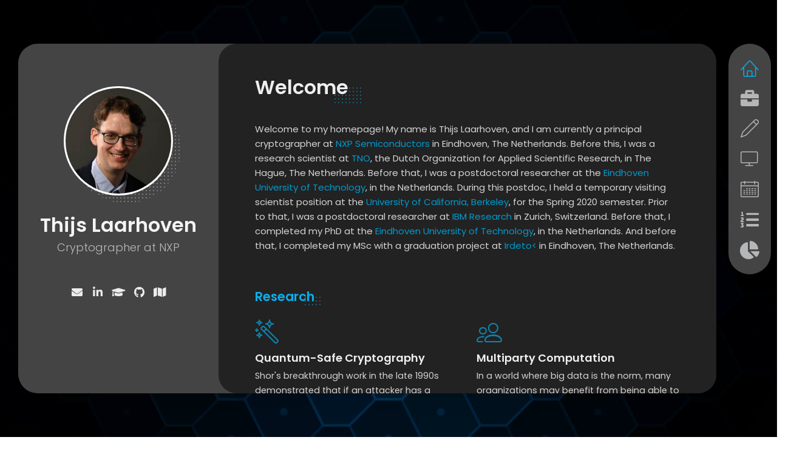

--- FILE ---
content_type: text/html; charset=utf-8
request_url: https://thijs.com/
body_size: 13972
content:
<!DOCTYPE html>
<html lang="en" class="no-js">
  <head>
    <meta charset="UTF-8" />
    <meta http-equiv="X-UA-Compatible" content="IE=edge"> 
    <title>Thijs Laarhoven's Homepage</title>
    <meta name="viewport" content="width=device-width, initial-scale=1, maximum-scale=1" />
    <meta name="description" content="Homepage of Thijs Laarhoven, researcher in cryptography and various other topics related to mathematics and computer science. This homepage includes contact details, a brief resume, a list of publications, slides from talks, and more." />
    <meta name="keywords" content="Thijs, Laarhoven, lattices, cryptography, NXP, TNO, IBM, TU/e, Eindhoven, sieving, traitor tracing, group testing, cryptanalysis, FHE, chess, lichess" />
    <meta name="author" content="Thijs Laarhoven" />
    <meta property="og:type" content="website" />
    <meta property="og:title" content="Thijs Laarhoven's Homepage" />
    <meta property="og:description" content="Homepage of Thijs Laarhoven, researcher in cryptography and various other topics related to mathematics and computer science. This homepage includes contact details, a brief resume, a list of publications, slides from talks, and more." />
    <meta property="og:url" content="https://thijs.com" />
    <meta property="og:image" content="img/lattice.jpg" />
    <link rel="shortcut icon" href="img/favicon.ico">

    <link rel="stylesheet" href="css/reset.css" type="text/css">
    <link rel="stylesheet" href="css/bootstrap-grid.min.css" type="text/css">
    <link rel="stylesheet" href="css/animations.css" type="text/css">
    <link rel="stylesheet" href="css/perfect-scrollbar.css" type="text/css">
    <link rel="stylesheet" href="css/owl.carousel.css" type="text/css">
    <link rel="stylesheet" href="css/magnific-popup.css" type="text/css">
    <link rel="stylesheet" href="css/main.css" type="text/css">
  </head>

  <body>
    <!-- Animated Background -->
    <div class="lm-animated-bg" style="background-image: url(img/lattice.jpg);"></div>
    <!-- /Animated Background -->

    <!-- Loading animation -->
    <div class="preloader">
      <div class="preloader-animation">
        <div class="preloader-spinner">
        </div>
      </div>
    </div>
    <!-- /Loading animation -->

    <div class="page">
      <div class="page-content">

          <header id="site_header" class="header mobile-menu-hide">
            <div class="header-content">
              <div class="header-photo">
                <img src="img/thijs.jpg" alt="Alex Smith">
              </div>
              <div class="header-titles">
                <h2 style="font-size: 24pt;">Thijs Laarhoven</h2>
                <h4>Cryptographer at NXP</h4><br/>
                <!--<h5><a href="mailto:mail@thijs.com">mail@thijs.com</a></h5>-->
              </div>
            </div>

            <ul class="main-menu">
              <!--<li class="active">
                <a href="#home" class="nav-anim">
                  <span class="menu-icon lnr lnr-home"></span>
                  <span class="link-text">Home</span>
                </a>
              </li>-->
              <li class="active">
                <a href="#home" class="nav-anim">
                  <span class="menu-icon lnr lnr-home"></span>
                  <span class="link-text">Home</span>
                </a>
              </li>
              <li>
                <a href="#resume" class="nav-anim">
                  <!--<span class="menu-icon lnr lnr-graduation-hat"></span>-->
                  <span class="menu-icon fa fa-briefcase"></span>
                  <span class="link-text">Resume</span>
                </a>
              </li>
              <li>
                <a href="#publications" class="nav-anim">
                  <span class="menu-icon lnr lnr-pencil"></span>
                  <span class="link-text">Publications</span>
                </a>
              </li>
              <li>
                <a href="#talks" class="nav-anim">
                  <span class="menu-icon lnr lnr-screen"></span>
                  <span class="link-text">Talks</span>
                </a>
              </li>
              <li>
                <a href="#events" class="nav-anim">
                  <span class="menu-icon lnr lnr-calendar-full"></span>
                  <span class="link-text">Events</span>
                </a>
              </li>
              <!--<li>
                <a href="#chess" class="nav-anim">
                  <span class="menu-icon fa fa-chess-knight"></span>
                  <span class="link-text">Chess</span>
                </a>
              </li>-->
              <li>
                <a href="https://lichess.thijs.com/rankings/all/all/list_players_points.html" class="nav-anim" target="_blank">
                  <span class="menu-icon fa fa-list-ol"></span>
                  <span class="link-text">Lichess Rankings</span>
                </a>
              </li>
              <li>
                <a href="https://lichess.thijs.com/rankings/" class="nav-anim" target="_blank">
                  <span class="menu-icon fa fa-chart-pie"></span>
                  <span class="link-text">Lichess Statistics</span>
                </a>
              </li>
              <!--<li>
                <a href="#chess" class="nav-anim">
                  <span class="menu-icon lnr lnr-dice"></span>
                  <span class="link-text">Chess</span>
                </a>
              </li>-->
              <!--<li>
                <a href="#contact" class="nav-anim">
                  <span class="menu-icon lnr lnr-envelope"></span>
                  <span class="link-text">Contact</span>
                </a>
              </li>-->
            </ul>

            <div class="social-links">
              <ul>
                <li><a href="mailto:mail@thijs.com" target="_blank"><i class="fa fa-envelope"></i></a></li>
                <li><a href="https://www.linkedin.com/in/tmmlaarhoven/" target="_blank"><i class="fab fa-linkedin-in"></i></a></li>
                <!--<li><a href="https://www.facebook.com/tmmlaarhoven/" target="_blank"><i class="fab fa-facebook-f"></i></a></li>-->
                <!--<li><a href="https://twitter.com/tmmlaarhoven" target="_blank"><i class="fab fa-twitter"></i></a></li>-->
                <!--<li><a href="https://www.youtube.com/c/ThijsLaarhoven" target="_blank"><i class="fab fa-youtube"></i></a></li>-->
                <li><a href="https://scholar.google.nl/citations?user=lLqnszIAAAAJ" target="_blank"><i class="fa fa-graduation-cap"></i></a></li>
                <li><a href="https://github.com/tmmlaarhoven" target="_blank"><i class="fab fa-github"></i></a></li>
                <li><a href="https://goo.gl/maps/eipx8c74fprJkNjf7" target="_blank"><i class="fa fa-map"></i></a></li>
              </ul>
            </div>

            <!--<div class="header-buttons">
              <a href="docs/cv.pdf" target="_blank" class="btn btn-primary">Download CV</a>
            </div>-->

            <!--<div class="copyrights">© 2023 All rights reserved.</div>-->
          </header>

          <!-- Mobile Navigation -->
          <div class="menu-toggle">
            <span></span>
            <span></span>
            <span></span>
          </div>
          <!-- End Mobile Navigation -->

          <!-- Arrows Nav -->
          <!--<div class="lmpixels-arrows-nav">
            <div class="lmpixels-arrow-right"><i class="lnr lnr-chevron-right"></i></div>
            <div class="lmpixels-arrow-left"><i class="lnr lnr-chevron-left"></i></div>
          </div>-->
          <!-- End Arrows Nav -->

          <div class="content-area">
            <div class="animated-sections">

<!-- ######################################################################################################################################## -->
<!-- ######################################################################################################################################## -->
<!-- ######################################################################################################################################## -->

              <!-- Home Subpage -->
              <!--<section data-id="home" class="animated-section start-page">
                <div class="section-content vcentered">

                    <div class="row">
                      <div class="col-sm-12 col-md-12 col-lg-12">
                        <div class="title-block">
                          <h2>Alex Smith</h2>
                          <div class="owl-carousel text-rotation">                                    
                            <div class="item">
                              <div class="sp-subtitle">Web Designer</div>
                            </div>
                            
                            <div class="item">
                              <div class="sp-subtitle">Frontend-developer</div>
                            </div>
                          </div>
                        </div>
                      </div>
                    </div>

                </div>
              </section>-->
              <!-- End of Home Subpage -->

<!-- ######################################################################################################################################## -->
<!-- ######################################################################################################################################## -->
<!-- ######################################################################################################################################## -->

              <!-- Home Subpage -->
              <section data-id="home" class="animated-section">
                <div class="section-content">
                  <div class="page-title">
                    <h2>Welcome</h2>
                  </div>

                  <!-- Personal Information -->
                  <div class="row">
                    <div class="col-xs-12 col-sm-12">
                      <p>Welcome to my homepage! My name is Thijs Laarhoven, and I am currently a principal cryptographer at <a href="https://nxp.com/">NXP Semiconductors</a> in Eindhoven, The Netherlands. 
                        Before this, I was a research scientist at <a href="https://tno.nl">TNO</a>, the Dutch Organization for Applied Scientific Research, in The Hague, The Netherlands.
                        Before that, I was a postdoctoral researcher at the <a href="https://tue.nl">Eindhoven University of Technology</a>, in the Netherlands. 
                        During this postdoc, I held a temporary visiting scientist position at the <a href="https://berkeley.edu">University of California, Berkeley</a>, for the Spring 2020 semester.
                        Prior to that, I was a postdoctoral researcher at <a href="https://ibm.com">IBM Research</a> in Zurich, Switzerland.
                        Before that, I completed my PhD at the <a href="https://tue.nl">Eindhoven University of Technology</a>, in the Netherlands.
                        And before that, I completed my MSc with a graduation project at <a href="https://irdeto.com/">Irdeto<</a> in Eindhoven, The Netherlands.
                      </p>
                    </div>
                  </div>
                  <!-- End of Personal Information -->

                  <div class="white-space-50"></div>

                  <!-- Services -->
                  <div class="row">
                    <div class="col-xs-12 col-sm-12">
                      <div class="block-title">
                        <h3><span>Research</span></h3>
                      </div>
                    </div>
                  </div>

                  <div class="row">
                    <div class="col-xs-12 col-sm-6">
                      <div class="col-inner">
                        <div class="info-list-w-icon">
                          <div class="info-block-w-icon">
                            <div class="ci-icon">
                              <i class="lnr lnr-magic-wand"></i>
                            </div>
                            <div class="ci-text">
                              <h4>Quantum-Safe Cryptography</h4>
                              <p>Shor's breakthrough work in the late 1990s demonstrated that if an attacker has a large-scale <span style="font-style: italic;">quantum computer</span>, then 
                                many encryption schemes which are in use today (e.g. RSA, Diffie-Hellman) no longer provide security. Although such large-scale quantum computers (likely) do not exist yet, 
                                experts predict that within a few decades such computers may well exist, rendering classical forms of encryption insecure. The field of <span style="font-style: italic;">quantum-safe cryptography</span> 
                                concerns the development of new cryptographic primitives, which offer security even against such powerful quantum adversaries.</p> 
                            </div>
                          </div>
                          <div class="info-block-w-icon">
                            <div class="ci-icon">
                              <i class="lnr lnr-cloud-upload"></i>
                            </div><div class="ci-text">
                              <h4>Homomorphic Encryption</h4>
                              <p>Cryptography is commonly used for data <span style="font-style: italic;">at rest</span> (e.g. static data stored on server), and for data <span style="font-style: italic;">in transit</span> 
                                (e.g. for securing communication). In an ideal world, however, data remains encrypted and invisible to the outside world even when it is <span style="font-style: italic;">in use</span>. 
                                <span style="font-style: italic;">Homomorphic encryption</span> is a special type of encryption, enabling computations to be performed on encrypted data, without having to decrypt data 
                                in between. Using this form of encryption can offer tremendous privacy benefits, but work still needs to be done to make this form of encryption practical in real-world applications.</p>
                            </div>
                          </div>
                        </div>
                      </div>
                    </div>

                    <div class="col-xs-12 col-sm-6">
                      <div class="col-inner">
                        <div class="info-list-w-icon">
                          <div class="info-block-w-icon">
                            <div class="ci-icon">
                              <i class="lnr lnr-users"></i>
                            </div>
                            <div class="ci-text">
                              <h4>Multiparty Computation</h4>
                              <p>In a world where big data is the norm, many organizations may benefit from being able to use all this data for analytics and insights. However, this data often cannot be used for these 
                                purposes due to privacy regulations. <span style="font-style: italic;">Multiparty computation</span> is a technology that lets multiple organizations, who each have partial 
                                data sets, to collaborate and perform analytics on their combined data sets, without ever having to disclose their data sets to the other parties. By doing joint computations and 
                                exchanging "secret-shared" data, the parties can thereby obtain improved insights.</p>
                            </div>
                          </div>
                          <div class="info-block-w-icon">
                            <div class="ci-icon">
                              <i class="lnr lnr-layers"></i>
                            </div><div class="ci-text">
                              <h4>Secure Machine Learning</h4>
                              <p>With the rise of machine learning, and neural networks overtaking "classical" algorithms in terms of performance and efficiency for various tasks (from playing chess to generating images),
                                we are heading to a world where machine learning will be the norm for arbitrary tasks. This new computing paradigm offers many opportunities, but also various challenges related to private
                                data processing. Various privacy-enhancing technologies can be used to make machine learning more privacy-friendly, and allow the world to use these tools without having to give up their
                                private data.
                              </p>
                            </div>
                          </div>
                        </div>
                      </div>
                    </div>
                  </div>
                  <!-- End of Services -->

                  <div class="white-space-50"></div>

                  <!-- Fun Facts -->
                  <div class="row">
                    <div class="col-xs-12 col-sm-12">

                      <div class="block-title">
                        <h3><span>Statistics</span></h3>
                      </div>
                    </div>
                  </div>

                  <div class="row">
                    <div class="col-xs-12 col-sm-3">
                      <div class="fun-fact gray-default">
                        <i class="lnr lnr-star"></i>
                        <h4>Citations</h4>
                        <span class="fun-fact-block-value">2300+</span>
                        <span class="fun-fact-block-text"></span>
                      </div>
                    </div>

                    <div class="col-xs-12 col-sm-3">
                      <div class="fun-fact gray-default">
                        <i class="lnr lnr-pencil"></i>
                        <h4>Publications</h4>
                        <span class="fun-fact-block-value">50+</span>
                        <span class="fun-fact-block-text"></span>
                      </div>
                    </div>

                    <div class="col-xs-12 col-sm-3">
                      <div class="fun-fact gray-default">
                        <i class="lnr lnr-screen"></i>
                        <h4>Talks</h4>
                        <span class="fun-fact-block-value">60+</span>
                        <span class="fun-fact-block-text"></span>
                      </div>
                    </div>

                    <div class="col-xs-12 col-sm-3">
                      <div class="fun-fact gray-default">
                        <i class="fa fa-chess-knight"></i>
                        <h4>Chess title</h4>
                        <span class="fun-fact-block-value">FM</span>
                        <span class="fun-fact-block-text"></span>
                      </div>
                    </div>
                  </div>
                  <!-- End of Fun Facts -->

                </div>
              </section>
              <!-- End of About Me Subpage -->

<!-- ######################################################################################################################################## -->
<!-- ######################################################################################################################################## -->
<!-- ######################################################################################################################################## -->

              <!-- Resume Subpage -->
              <section data-id="resume" class="animated-section">
                <div class="section-content">
                  <div class="page-title">
                    <h2>Resume</h2>
                  </div>

                  <div class="row">
                    <!-- Summary -->
                    <div class="col-xs-12 col-sm-12">

                      <!-- Knowledges -->
                      <div class="block-title">
                        <h3><span>Summary</span></h3>
                      </div>

                      <div class="block">
                      Ever since my childhood I enjoyed solving puzzles and mathematical problems, especially those naturally appearing in real life. After graduating in applied mathematics I pursued a research career in lattice‑based 
                      cryptography, focusing on the practical hardness of solving hard lattice problems, contributing to constructing efficient lattice‑based cryptographic primitives, and studying better high‑dimensional nearest neighbor 
                      methods, which form a key ingredient for state‑of‑the‑art lattice‑based cryptanalysis. <br/><br/>
                      Besides being able to work independently and setting my own agenda, one of my strengths is to find the right perspective for a complex task, and to see how techniques from other areas can be used to solve these 
                      problems efficiently. For instance, in my paper at Crypto 2015 I made a new connection between lattice algorithms and nearest neighbor searching, marking the beginning of a long line of new work on this topic.
                      </div>

                    </div>
                  </div>

                  <div class="white-space-50"></div>

                  <div class="row">
                    <div class="col-xs-12 col-sm-12">

                      <!-- Experience -->
                      <div class="block-title">
                        <h3><span>Experience</span></h3>
                      </div>

                      <div class="timeline timeline-second-style clearfix">

                        <div class="timeline-item clearfix">
                          <div class="left-part">
                            <h5 class="item-period">Aug 2023 - present</h5>
                            <span class="item-company"><img style="display: inline;" width="100px" src="img/companies/nxp.png"></span>
                          </div>
                          <div class="divider"></div>
                          <div class="right-part">
                            <h4 class="item-title">Principal Cryptographer</h4>
                            <p>As one of the leading chip manufacturing companies in the world, NXP is committed to providing strong security solutions on chips, keeping in mind the limited 
                              computational capabilities of chips for ensuring security in untrusted environments. Apart from existing threats and solutions, NXP is also working hard on a smooth
                              transition to quantum-secure solutions in the near future. My contributions involve providing expertise on quantum-safe cryptography, as well as getting involved with
                              the transition from theoretical solutions to actual secure implementations of these schemes.
                            </p>
                          </div>
                        </div>

                        <div class="timeline-item clearfix">
                          <div class="left-part">
                            <h5 class="item-period">Dec 2021 - Jul 2023</h5>
                            <span class="item-company"><img style="display: inline;" width="100px" src="img/companies/tno.png"></span>
                          </div>
                          <div class="divider"></div>
                          <div class="right-part">
                            <h4 class="item-title">Research Scientist</h4>
                            <p>At TNO, the Dutch Organization for Applied Scientific Research, I contribute to bringing digital security innovations from the lab into the field. This involves going 
                              beyond academic research, seeing how technologies can land in society and make a positive impact in government or industry settings, and demonstrating their added value 
                              through proof-of-concept demonstrations of the technology. Focus areas at TNO include the migration to quantum-safe cryptography, and finding ways to collaborate on 
                              privacy-sensitive distributed data with tools such as multiparty computation and (fully) homomorphic encryption.
                            </p>
                          </div>
                        </div>

                        <div class="timeline-item clearfix">
                          <div class="left-part">
                            <h5 class="item-period">Nov 2017 - Nov 2021</h5>
                            <span class="item-company"><img style="display: inline;" width="100px" src="img/companies/tue.png"></span>
                          </div>
                          <div class="divider"></div>
                          <div class="right-part">
                            <h4 class="item-title">Postdoctoral Researcher</h4>
                            <p>For my postdoc at the TU/e I studied topics related to lattices and nearest neighbor searching, in the context of lattice-based (post-quantum) cryptography, and for 
                              various applications that require finding similar items in large databases. For the period 2019-2021, this research was funded by a three-year personal NWO Veni 
                              innovational research grant of EUR 250.000, which supports outstanding researchers to pursue their line of research for three years at any Dutch university.</p>
                          </div>
                        </div>
                     
                        <div class="timeline-item clearfix">
                          <div class="left-part">
                            <h5 class="item-period">Jan 2020 - May 2020</h5>
                            <span class="item-company"><img style="display: inline;" width="130px" src="img/companies/berkeley.png"></span>
                          </div>
                          <div class="divider"></div>
                          <div class="right-part">
                            <h4 class="item-title">Visiting Scientist</h4>
                            <p>During Spring 2020 I was an invited visiting scientist to the research program titled "Lattices: Algorithms, Complexity, and Cryptography" at the Simons 
                              Institute for the Theory of Computing. During this program, researchers visited from all around the world to collaborate on open questions in lattice algorithms 
                              and lattice-based cryptography, and to discuss ideas and potential new approaches, until in March 2020 the world went into lockdown, and the program came to 
                              an early end.</p>
                          </div>
                        </div>
                        
                        <div class="timeline-item clearfix">
                          <div class="left-part">
                            <h5 class="item-period">Mar 2016 - Sep 2017</h5>
                            <span class="item-company"><img style="display: inline;" width="100px" src="img/companies/ibm.png"></span>
                          </div>
                          <div class="divider"></div>
                          <div class="right-part">
                            <h4 class="item-title">Postdoctoral Researcher</h4>
                            <p>During my time at the IBM Research lab in Zurich, Switzerland, I studied methods to further improve lattice-based cryptographic solutions, as well as methods that 
                              attempt to break these schemes, to get a better understanding of the true security of these lattice-based schemes. I further continued my research on efficient 
                              nearest neighbor techniques, which resulted in a nice joint paper on practical and optimal time-space trade-offs.</p>
                          </div>
                        </div>

                        <div class="timeline-item clearfix">
                          <div class="left-part">
                            <h5 class="item-period">Oct 2011 - Feb 2016</h5>
                            <span class="item-company"><img style="display: inline;" width="100px" src="img/companies/tue.png"></span>
                          </div>
                          <div class="divider"></div>
                          <div class="right-part">
                            <h4 class="item-title">Doctoral Candidate</h4>
                            <p>In my PhD research, I focused on obtaining a better understanding of, and finding improvements for, various lattice algorithms that lie at the foundation of 
                              lattice-based cryptanalysis. Specifically, I focused on lattice sieving methods for the shortest vector problem, and I helped transform sieving from a mostly 
                              irrelevant theoretical novelty (2011) to the main algorithm to consider when choosing parameters (2016). The time complexity 2<sup>0.292n + o(n)</sup> from our 
                              SODA 2016 paper currently still stands as the asymptotically fastest method for solving the shortest vector problem in high dimensions, while the 
                              2<sup>0.265n + o(n)</sup> from my PhD thesis was long the best quantum complexity for the shortest vector problem, until it was finally improved by Chailloux-Loyer 
                              at AsiaCrypt 2021.</p>
                          </div>
                        </div>

                        <div class="timeline-item clearfix">
                          <div class="left-part">
                            <h5 class="item-period">Oct 2010 - Jun 2011</h5>
                            <span class="item-company"><img style="display: inline;" width="130px" src="img/companies/irdeto.png"></span>
                          </div>
                          <div class="divider"></div>
                          <div class="right-part">
                            <h4 class="item-title">Research Intern</h4>
                            <p>To protect copyrighted content against piracy, fingerprints or watermarks are commonly embedded in the content, allowing the distributor of the content to trace a 
                              pirate copy to the responsible user. To combat this solution, several pirates may collude, and mix their watermarked copies into a new copy, with a fingerprint which 
                              is a mix of the individual pirates' fingerprints. With fingerprinting codes it is possible to find the pirates even if they collude. Various previous solutions were 
                              aimed at non-adaptive settings, and during my internship I studied adaptive solutions, leading to the invention of the (patented) dynamic Tardos scheme.</p>
                          </div>
                        </div>
                      </div>

                      <div class="white-space-50"></div>

                      <!-- Volunteering -->
                      <div class="block-title">
                        <h3><span>Volunteering</span></h3>
                      </div>
                      
                      <div class="timeline timeline-second-style clearfix">
                        <div class="timeline-item clearfix">
                          <div class="left-part">
                            <h5 class="item-period">Oct 2020 - Dec 2021</h5>
                            <span class="item-company"><img style="display: inline;" width="100px" src="img/companies/lichess.png"></span>
                          </div>
                          <div class="divider"></div>
                          <div class="right-part">
                            <h4 class="item-title">Lichess.org Team Member</h4>
                            <p>Lichess is the second largest online chess site, and each day millions of games are played between users from all around the world. Lichess is free, 
                              open-source, ad-free, and exists as a non-profit organization funded solely through donations from users. As a team member I assisted with moderating the chat, 
                              finding cheaters, handling ban appeals, developing improved cheat detection tools, scouting and guiding new team members, and outlining the path towards the 
                              future for Lichess in terms of policies, governance, goals, vision, and more.</p>
                          </div>
                        </div>
                      </div>                      

                      <div class="white-space-50"></div>

                      <!-- Education -->
                      <div class="block-title">
                        <h3><span>Education</span></h3>
                      </div>
                      
                      <div class="timeline timeline-second-style clearfix">
                        <div class="timeline-item clearfix">
                          <div class="left-part">
                            <h5 class="item-period">Oct 2011 - Feb 2016</h5>
                            <span class="item-company"><img style="display: inline;" width="100px" src="img/companies/tue.png"></span>
                          </div>
                          <div class="divider"></div>
                          <div class="right-part">
                            <h4 class="item-title">PhD in Cryptography (cum laude)</h4>
                            <p>The research in my PhD at the Eindhoven University of Technology (TU/e) focused on two topics: improving collusion-resistant fingerprinting schemes, and a new 
                              direction in lattice sieving algorithms by combining them with nearest neighbor search techniques. Besides the results in these two main topics, I showed how to 
                              improve upon the state-of-the-art for group testing and nearest neighbor searching. The resulting PhD thesis titled <i>Search problems in cryptography: From 
                              fingerprinting to lattice sieving</i> from December 2015 can be downloaded <a href="docs/phd.pdf">here</a>.</p>
                          </div>
                        </div>

                        <div class="timeline-item clearfix">
                          <div class="left-part">
                            <h5 class="item-period">Sep 2009 - Aug 2011</h5>
                            <span class="item-company"><img style="display: inline;" width="100px" src="img/companies/tue.png"></span>
                          </div>
                          <div class="divider"></div>
                          <div class="right-part">
                            <h4 class="item-title">MSc in Applied Mathematics (cum laude)</h4>
                            <p>I graduated in the group Coding Theory and Cryptology, which is part of the section Discrete Mathematics. In the second year of my Masters I did a final project 
                              combined with an internship at Irdeto BV. This internship concluded with writing a Masters thesis, titled <i>Collusion-resistant traitor tracing schemes</i>, which can 
                              be downloaded <a href="docs/msc.pdf">here</a>.</p>
                          </div>
                        </div>

                        <div class="timeline-item clearfix">
                          <div class="left-part">
                            <h5 class="item-period">Sep 2006 - Aug 2009</h5>
                            <span class="item-company"><img style="display: inline;" width="100px" src="img/companies/tue.png"></span>
                          </div>
                          <div class="divider"></div>
                          <div class="right-part">
                            <h4 class="item-title">BSc in Applied Mathematics (cum laude)</h4>
                            <p>During the first three years of my studies I took various courses in both Applied Mathematics and in Computer Science. In the first year I obtained propaedeutic 
                              diplomas in both Mathematics and Computer Science, and later I also completed a so-called "minor" in Advanced Computer Science. The last part of these three years 
                              focused on discrete mathematics, which concluded with a final project and thesis about the Collatz conjecture. This thesis titled The 3n+1 conjecture can be 
                              downloaded <a href="docs/bsc.pdf">here</a>.</p>
                          </div>
                        </div>
                      </div>
                    </div>
                  </div>

                  <div class="white-space-50"></div>

                  <div class="row">
                    <!-- Skills & Certificates -->
                    <div class="col-xs-12 col-sm-12">

                      <!-- Knowledges -->
                      <div class="block-title">
                        <h3><span>Skills</span></h3>
                      </div>

                      <ul class="skills">
                        <!-- Coding skills -->
                        <li class="skills1">Python</li>
                        <li class="skills1">C</li>
                        <li class="skills1">C++</li>
                        <li class="skills1">Object Pascal</li>
                        <li class="skills1">Java</li>
                        <li class="skills1">Haskell</li>
                        <!-- Web design -->
                        <li class="skills3">HTML</li>
                        <li class="skills3">PHP</li>
                        <li class="skills3">SQL</li>
                        <li class="skills3">CSS</li>
                        <li class="skills3">JavaScript</li>
                        <!-- (maths) Tools -->
                        <li class="skills2">Mathematica</li>
                        <li class="skills2">R</li>
                        <li class="skills2">Matlab</li>
                        <li class="skills2">Sage</li>
                        <!-- Other tools -->
                        <li class="skills4">Microsoft Office</li>
                        <li class="skills4">LaTeX</li>
                        <li class="skills4">Git</li>
                        <!-- Languages -->
                        <li class="skills5">Dutch</li>
                        <li class="skills5">English</li>
                        <li class="skills5">French</li>
                        <li class="skills5">German</li>
                      </ul>
                      <!-- End of Knowledges -->
                    </div>
                    <!-- End of Skills & Certificates -->
                  </div>

                  <!--<div class="white-space-50"></div>-->

                  <!-- Certificates -->
                  <!--<div class="row">
                    <div class="col-xs-12 col-sm-12">
                      <div class="block-title">
                        <h3>Certificates</h3>
                      </div>
                    </div>
                  </div>
                  
                  <div class="row">-->
                    <!-- Certificate 1 -->
                    <!--<div class="col-xs-12 col-sm-6">
                      <div class="certificate-item clearfix">
                        <div class="certi-logo">
                          <img src="img/clients/client-1.png" alt="logo">
                        </div>
                        
                        <div class="certi-content">
                          <div class="certi-title">
                            <h4>Psychology of Intertnation Design</h4>
                          </div>
                          <div class="certi-id">
                            <span>Membership ID: XXXX</span>
                          </div>
                          <div class="certi-date">
                            <span>19 April 2018</span>
                          </div>
                          <div class="certi-company">
                            <span></span>
                          </div>
                        </div>
                      </div>
                    </div>-->
                    <!-- End of Certificate 1 -->

                    <!-- Certificate 2 -->
                    <!--<div class="col-xs-12 col-sm-6">
                      <div class="certificate-item clearfix">
                        <div class="certi-logo">
                          <img src="img/clients/client-1.png" alt="logo">
                        </div>
                        
                        <div class="certi-content">
                          <div class="certi-title">
                            <h4>Psychology of Intertnation Design</h4>
                          </div>
                          <div class="certi-id">
                            <span>Membership ID: XXXX</span>
                          </div>
                          <div class="certi-date">
                            <span>19 April 2018</span>
                          </div>
                          <div class="certi-company">
                            <span></span>
                          </div>
                        </div>
                      </div>
                    </div>-->
                    <!-- End of Certificate 2 -->

                  <!--</div>-->
                  <!-- End of Certificates -->
                </div>
              </section>
              <!-- End of Resume Subpage -->

<!-- ######################################################################################################################################## -->
<!-- ######################################################################################################################################## -->
<!-- ######################################################################################################################################## -->

              <!-- Portfolio Subpage -->
              <section data-id="publications" class="animated-section">
                <div class="section-content">
                  <div class="page-title">
                    <h2>Publications</h2>
                  </div>

                  <!-- Services -->
                  <div class="row">
                    <div class="col-xs-12 col-sm-12">
                      <div class="block-title">
                        <h3><span>Filters</span></h3>
                      </div>
                    </div>
                  </div>

                  <div class="row">
                    <div class="col-xs-12 col-sm-12">
                      <!-- Portfolio Content -->
                      <div class="portfolio-content">

                        <ul class="portfolio-filters">
                          <li class="active">
                            <a class="filter btn btn-sm btn-link" data-group="category_all">All</a>
                          </li>
                          <li>
                            <a class="filter btn btn-sm btn-link" data-group="category_selected">⭐ Selected</a>
                          </li>
                          <li>
                            <a class="filter btn btn-sm btn-link" data-group="category_award">🏆 Awards</a>
                          </li>
                          <li>
                            <a class="filter btn btn-sm btn-link" data-group="category_conference">👥 Conferences</a>
                          </li>
                          <li>
                            <a class="filter btn btn-sm btn-link" data-group="category_journal">📄 Journals</a>
                          </li>
                          <li>
                            <a class="filter btn btn-sm btn-link" data-group="category_thesis">📗 Theses</a>
                          </li>
                          <li>
                            <a class="filter btn btn-sm btn-link" data-group="category_patent">💡 Patents</a>
                          </li>
                          <br/>
                          <li>
                            <a class="filter btn btn-sm btn-link" data-group="category_2023">2023</a>
                          </li>
                          <li>
                            <a class="filter btn btn-sm btn-link" data-group="category_2022">2022</a>
                          </li>
                          <li>
                            <a class="filter btn btn-sm btn-link" data-group="category_2021">2021</a>
                          </li>
                          <li>
                            <a class="filter btn btn-sm btn-link" data-group="category_2020">2020</a>
                          </li>
                          <li>
                            <a class="filter btn btn-sm btn-link" data-group="category_2019">2019</a>
                          </li>
                          <li>
                            <a class="filter btn btn-sm btn-link" data-group="category_2018">2018</a>
                          </li>
                          <li>
                            <a class="filter btn btn-sm btn-link" data-group="category_2017">2017</a>
                          </li>
                          <li>
                            <a class="filter btn btn-sm btn-link" data-group="category_2016">2016</a>
                          </li>
                          <li>
                            <a class="filter btn btn-sm btn-link" data-group="category_2015">2015</a>
                          </li>
                          <li>
                            <a class="filter btn btn-sm btn-link" data-group="category_2014">2014</a>
                          </li>
                          <li>
                            <a class="filter btn btn-sm btn-link" data-group="category_2013">2013</a>
                          </li>
                          <li>
                            <a class="filter btn btn-sm btn-link" data-group="category_2012">2012</a>
                          </li>
                          <li>
                            <a class="filter btn btn-sm btn-link" data-group="category_2011">2011</a>
                          </li>
                          <li>
                            <a class="filter btn btn-sm btn-link" data-group="category_2010">2010</a>
                          </li>
                          <li>
                            <a class="filter btn btn-sm btn-link" data-group="category_2009">2009</a>
                          </li>
                          <br/>
                          <li>
                            <a class="filter btn btn-sm btn-link" data-group="category_lattices">Lattices</a>
                          </li>
                          <li>
                            <a class="filter btn btn-sm btn-link" data-group="category_codes">Codes</a>
                          </li>
                          <li>
                            <a class="filter btn btn-sm btn-link" data-group="category_quantum">Quantum</a>
                          </li>
                          <li>
                            <a class="filter btn btn-sm btn-link" data-group="category_nns">Nearest neighbors</a>
                          </li>
                          <li>
                            <a class="filter btn btn-sm btn-link" data-group="category_traitors">Traitor tracing</a>
                          </li>
                          <li>
                            <a class="filter btn btn-sm btn-link" data-group="category_groups">Group testing</a>
                          </li>
                          <li>
                            <a class="filter btn btn-sm btn-link" data-group="category_collatz">Collatz conjecture</a>
                          </li>
                          <li>
                            <a class="filter btn btn-sm btn-link" data-group="category_chess">Chess</a>
                          </li>
                        </ul>

                                          <!-- Services -->
                        <div class="row">
                          <div class="col-xs-12 col-sm-12">
                            <div class="block-title">
                              <h3><span>Papers</span></h3>
                            </div>
                          </div>
                        </div>

                        <!-- Portfolio Grid -->
                        <div class="portfolio-grid two-columns">

                          <!-- ############################## -->
                          <!-- BEGIN PASTE OUTPUT FROM SCRIPT -->
                          <!-- ############################## -->


                          <!--<div data-include="temp.html"></div>-->
                          <figure class="item standard" data-groups='["category_all", "category_2023", "category_journal", "category_lattices", "category_implementations"]'>
                            <div class="portfolio-item-img">
                              <img src="papers/pnginv/leder23.png" alt="Preprint, 2023" title= />
                              <a href="https://thijs.com/" target="_blank"></a>
                            </div>

                            <i class="far fa-file-alt"></i>
                            <h4 class="name" style="padding-bottom: 0px;">Oblivious graph algorithms for TSP and VRP using FHE and MPC</h4>
                            <span style="font-style: italic;">Sam Leder, Thijs Laarhoven</span><br/>
                            <span style="font-weight: 800;">Preprint, 2023</span>
                            <span class="category">Preprint, 2023</span>
                          </figure>

                          <figure class="item standard" data-groups='["category_all", "category_2023", "category_journal", "category_lattices"]'>
                            <div class="portfolio-item-img">
                              <img src="papers/pnginv/doulgerakis23.png" alt="Designs, Codes and Cryptography 2023" title= />
                              <a href="https://doi.org/10.1007/s10623-022-01119-y" target="_blank"></a>
                            </div>

                            <i class="far fa-file-alt"></i>
                            <h4 class="name" style="padding-bottom: 0px;">The irreducible vectors of a lattice</h4>
                            <span style="font-style: italic;">Emmanouil Doulgerakis, Thijs Laarhoven, Benne de Weger</span><br/>
                            <span style="font-weight: 800;">Designs, Codes and Cryptography 2023</span>
                            <span class="category">Designs, Codes and Cryptography 2023</span>
                          </figure>

                          <figure class="item standard" data-groups='["category_all", "category_2022", "category_conference", "category_chess", "category_implementations"]'>
                            <div class="portfolio-item-img">
                              <img src="papers/pnginv/laarhoven22cg.png" alt="CG 2022" title= />
                              <a href="https://icga.org/?page_id=3434" target="_blank"></a>
                            </div>

                            <i class="far fa-file-alt"></i>
                            <h4 class="name" style="padding-bottom: 0px;">Human and computer decision-making in chess with applications to online cheat detection</h4>
                            <span style="font-style: italic;">Thijs Laarhoven, Aditya Ponukumati</span><br/>
                            <span style="font-weight: 800;">CG 2022</span>
                            <span class="category">CG 2022</span>
                          </figure>

                          <figure class="item standard" data-groups='["category_all", "category_2021", "category_conference", "category_lattices", "category_codes", "category_quantum", "category_nns", "category_selected"]'>
                            <div class="portfolio-item-img">
                              <img src="papers/pnginv/kirshanova21.png" alt="Crypto 2021" title= />
                              <a href="https://doi.org/10.1007/978-3-030-84245-1_27" target="_blank"></a>
                            </div>

                            <i class="far fa-file-alt"></i>
                            <h4 class="name" style="padding-bottom: 0px;">Lower bounds for nearest neighbor searching and post-quantum cryptanalysis</h4>
                            <span style="font-style: italic;">Elena Kirshanova, Thijs Laarhoven</span><br/>
                            <span style="font-weight: 800;">Crypto 2021</span>
                            <span class="category">Crypto 2021</span>
                          </figure>

                          <figure class="item standard" data-groups='["category_all", "category_2021", "category_conference", "category_lattices", "category_nns", "category_selected", "category_implementations"]'>
                            <div class="portfolio-item-img">
                              <img src="papers/pnginv/laarhoven21ctrsa.png" alt="CT-RSA 2021" title= />
                              <a href="https://doi.org/10.1007/978-3-030-75539-3_20" target="_blank"></a>
                            </div>

                            <i class="far fa-file-alt"></i>
                            <h4 class="name" style="padding-bottom: 0px;">Dual lattice attacks for closest vector problems (with preprocessing)</h4>
                            <span style="font-style: italic;">Thijs Laarhoven, Michael Walter</span><br/>
                            <span style="font-weight: 800;">CT-RSA 2021</span>
                            <span class="category">CT-RSA 2021</span>
                          </figure>

                          <figure class="item standard" data-groups='["category_all", "category_2020", "category_journal", "category_lattices", "category_nns"]'>
                            <div class="portfolio-item-img">
                              <img src="papers/pnginv/laarhoven20jomc.png" alt="Journal of Mathematical Cryptology 2020" title= />
                              <a href="https://doi.org/doi:10.1515/jmc-2020-0074" target="_blank"></a>
                            </div>

                            <i class="far fa-file-alt"></i>
                            <h4 class="name" style="padding-bottom: 0px;">Approximate Voronoi cells for lattices, revisited</h4>
                            <span style="font-style: italic;">Thijs Laarhoven</span><br/>
                            <span style="font-weight: 800;">Journal of Mathematical Cryptology 2020</span>
                            <span class="category">Journal of Mathematical Cryptology 2020</span>
                          </figure>

                          <figure class="item standard" data-groups='["category_all", "category_2020", "category_conference", "category_nns", "category_selected", "category_implementations"]'>
                            <div class="portfolio-item-img">
                              <img src="papers/pnginv/laarhoven20icalp.png" alt="ICALP 2020" title= />
                              <a href="https://doi.org/10.4230/LIPIcs.ICALP.2020.76" target="_blank"></a>
                            </div>

                            <i class="far fa-file-alt"></i>
                            <h4 class="name" style="padding-bottom: 0px;">Polytopes, lattices, and spherical codes for the nearest neighbor problem</h4>
                            <span style="font-style: italic;">Thijs Laarhoven</span><br/>
                            <span style="font-weight: 800;">ICALP 2020</span>
                            <span class="category">ICALP 2020</span>
                          </figure>

                          <figure class="item standard" data-groups='["category_all", "category_2020", "category_conference", "category_lattices", "category_nns"]'>
                            <div class="portfolio-item-img">
                              <img src="papers/pnginv/doulgerakis20.png" alt="AfricaCrypt 2020" title= />
                              <a href="https://doi.org/10.1007/978-3-030-51938-4_15" target="_blank"></a>
                            </div>

                            <i class="far fa-file-alt"></i>
                            <h4 class="name" style="padding-bottom: 0px;">Sieve, enumerate, slice, and lift: Hybrid lattice algorithms for SVP via CVPP</h4>
                            <span style="font-style: italic;">Emmanouil Doulgerakis, Thijs Laarhoven, Benne de Weger</span><br/>
                            <span style="font-weight: 800;">AfricaCrypt 2020</span>
                            <span class="category">AfricaCrypt 2020</span>
                          </figure>

                          <figure class="item standard" data-groups='["category_all", "category_2019", "category_conference", "category_lattices", "category_nns", "category_implementations", "category_award"]'>
                            <div class="portfolio-item-img">
                              <img src="papers/pnginv/laarhoven19ecta.png" alt="ECTA 2019" title= />
                              <a href="https://doi.org/10.5220/0007968800310039" target="_blank"></a>
                            </div>

                            <i class="far fa-file-alt"></i>
                            <h4 class="name" style="padding-bottom: 0px;">Evolutionary techniques in lattice sieving algorithms</h4>
                            <span style="font-style: italic;">Thijs Laarhoven</span><br/>
                            <span style="font-weight: 800;">ECTA 2019</span>
                            <br/><span style="font-weight: 800; color: #6969FF">Best Paper Award</span>
                            <span class="category">ECTA 2019</span>
                          </figure>

                          <figure class="item standard" data-groups='["category_all", "category_2019", "category_conference", "category_nns", "category_traitors", "category_groups", "category_implementations"]'>
                            <div class="portfolio-item-img">
                              <img src="papers/pnginv/laarhoven19ihmmsec.png" alt="IH&MMSec 2019" title= />
                              <a href="https://doi.org/10.1145/3335203.3335732" target="_blank"></a>
                            </div>

                            <i class="far fa-file-alt"></i>
                            <h4 class="name" style="padding-bottom: 0px;">Nearest neighbor decoding for Tardos fingerprinting codes</h4>
                            <span style="font-style: italic;">Thijs Laarhoven</span><br/>
                            <span style="font-weight: 800;">IH&MMSec 2019</span>
                            <span class="category">IH&MMSec 2019</span>
                          </figure>

                          <figure class="item standard" data-groups='["category_all", "category_2019", "category_conference", "category_lattices", "category_quantum", "category_selected", "category_implementations"]'>
                            <div class="portfolio-item-img">
                              <img src="papers/pnginv/round5.png" alt="PQCrypto 2019" title= />
                              <a href="https://doi.org/10.1007/978-3-030-25510-7_5" target="_blank"></a>
                            </div>

                            <i class="far fa-file-alt"></i>
                            <h4 class="name" style="padding-bottom: 0px;">Round5: Compact and fast post-quantum public-key encryption</h4>
                            <span style="font-style: italic;">Hayo Baan, Sauvik Bhattacharya, Scott Fluhrer, Óscar García-Morchón, Thijs Laarhoven, Ronald Rietman, Markku-Juhani O. Saarinen, Ludo Tolhuizen, Zhenfei Zhang</span><br/>
                            <span style="font-weight: 800;">PQCrypto 2019</span>
                            <span class="category">PQCrypto 2019</span>
                          </figure>

                          <figure class="item standard" data-groups='["category_all", "category_2019", "category_conference", "category_lattices", "category_nns"]'>
                            <div class="portfolio-item-img">
                              <img src="papers/pnginv/doulgerakis19.png" alt="PQCrypto 2019" title= />
                              <a href="https://doi.org/10.1007/978-3-030-25510-7_1" target="_blank"></a>
                            </div>

                            <i class="far fa-file-alt"></i>
                            <h4 class="name" style="padding-bottom: 0px;">Finding closest lattice vectors using approximate Voronoi cells</h4>
                            <span style="font-style: italic;">Emmanouil Doulgerakis, Thijs Laarhoven, Benne de Weger</span><br/>
                            <span style="font-weight: 800;">PQCrypto 2019</span>
                            <span class="category">PQCrypto 2019</span>
                          </figure>

                          <figure class="item standard" data-groups='["category_all", "category_2018", "category_conference", "category_nns", "category_selected"]'>
                            <div class="portfolio-item-img">
                              <img src="papers/pnginv/laarhoven18socg.png" alt="SOCG 2018" title= />
                              <a href="https://doi.org/10.4230/LIPIcs.SoCG.2018.57" target="_blank"></a>
                            </div>

                            <i class="far fa-file-alt"></i>
                            <h4 class="name" style="padding-bottom: 0px;">Graph-based time-space trade-offs for approximate near neighbors</h4>
                            <span style="font-style: italic;">Thijs Laarhoven</span><br/>
                            <span style="font-weight: 800;">SOCG 2018</span>
                            <span class="category">SOCG 2018</span>
                          </figure>

                          <figure class="item standard" data-groups='["category_all", "category_2018", "category_conference", "category_lattices", "category_nns", "category_implementations"]'>
                            <div class="portfolio-item-img">
                              <img src="papers/pnginv/laarhoven18pqcrypto.png" alt="PQCrypto 2018" title= />
                              <a href="https://doi.org/10.1007/978-3-319-79063-3_14" target="_blank"></a>
                            </div>

                            <i class="far fa-file-alt"></i>
                            <h4 class="name" style="padding-bottom: 0px;">Progressive lattice sieving</h4>
                            <span style="font-style: italic;">Thijs Laarhoven, Artur Mariano</span><br/>
                            <span style="font-weight: 800;">PQCrypto 2018</span>
                            <span class="category">PQCrypto 2018</span>
                          </figure>

                          <figure class="item standard" data-groups='["category_all", "category_2018", "category_conference", "category_lattices", "category_quantum", "category_nns", "category_codes", "category_implementations"]'>
                            <div class="portfolio-item-img">
                              <img src="papers/pnginv/herold18.png" alt="PKC 2018" title= />
                              <a href="https://doi.org/10.1007/978-3-319-76578-5_14" target="_blank"></a>
                            </div>

                            <i class="far fa-file-alt"></i>
                            <h4 class="name" style="padding-bottom: 0px;">Speed-ups and time-memory trade-offs for tuple lattice sieving</h4>
                            <span style="font-style: italic;">Gottfried Herold, Elena Kirshanova, Thijs Laarhoven</span><br/>
                            <span style="font-weight: 800;">PKC 2018</span>
                            <span class="category">PKC 2018</span>
                          </figure>

                          <figure class="item standard" data-groups='["category_all", "category_2017", "category_conference", "category_nns"]'>
                            <div class="portfolio-item-img">
                              <img src="papers/pnginv/laarhoven17mfcs.png" alt="MFCS 2017" title= />
                              <a href="https://doi.org/10.4230/LIPIcs.MFCS.2017.7" target="_blank"></a>
                            </div>

                            <i class="far fa-file-alt"></i>
                            <h4 class="name" style="padding-bottom: 0px;">Hypercube LSH for approximate near neighbors</h4>
                            <span style="font-style: italic;">Thijs Laarhoven</span><br/>
                            <span style="font-weight: 800;">MFCS 2017</span>
                            <span class="category">MFCS 2017</span>
                          </figure>

                          <figure class="item standard" data-groups='["category_all", "category_2017", "category_conference", "category_lattices", "category_nns", "category_implementations"]'>
                            <div class="portfolio-item-img">
                              <img src="papers/pnginv/mariano17.png" alt="PDP 2017" title= />
                              <a href="https://doi.org/10.1109/PDP.2017.60" target="_blank"></a>
                            </div>

                            <i class="far fa-file-alt"></i>
                            <h4 class="name" style="padding-bottom: 0px;">A parallel variant of LDSieve for the SVP on lattices</h4>
                            <span style="font-style: italic;">Artur Mariano, Thijs Laarhoven, Christian Bischof</span><br/>
                            <span style="font-weight: 800;">PDP 2017</span>
                            <span class="category">PDP 2017</span>
                          </figure>

                          <figure class="item standard" data-groups='["category_all", "category_2017", "category_journal", "category_lattices", "category_nns", "category_quantum"]'>
                            <div class="portfolio-item-img">
                              <img src="papers/pnginv/laarhoven17tuple.png" alt="arXiv:1705.02828 [cs.DS] 2017" title= />
                              <a href="https://doi.org/10.48550/arXiv.1705.02828" target="_blank"></a>
                            </div>

                            <i class="far fa-file-alt"></i>
                            <h4 class="name" style="padding-bottom: 0px;">Faster tuple lattice sieving using spherical locality-sensitive filters</h4>
                            <span style="font-style: italic;">Thijs Laarhoven</span><br/>
                            <span style="font-weight: 800;">arXiv:1705.02828 [cs.DS] 2017</span>
                            <span class="category">arXiv:1705.02828 [cs.DS] 2017</span>
                          </figure>

                          <figure class="item standard" data-groups='["category_all", "category_2017", "category_journal", "category_lattices", "category_nns", "category_implementations"]'>
                            <div class="portfolio-item-img">
                              <img src="papers/pnginv/mariano17b.png" alt="IEEE Access 2017" title= />
                              <a href="https://doi.org/10.1109/ACCESS.2017.2748179" target="_blank"></a>
                            </div>

                            <i class="far fa-file-alt"></i>
                            <h4 class="name" style="padding-bottom: 0px;">A practical view of the state-of-the-art of lattice-based cryptanalysis</h4>
                            <span style="font-style: italic;">Artur Mariano, Thijs Laarhoven, Fábio Correia, Manuel Rodrigues, Gabriel Falcao</span><br/>
                            <span style="font-weight: 800;">IEEE Access 2017</span>
                            <span class="category">IEEE Access 2017</span>
                          </figure>

                          <figure class="item standard" data-groups='["category_all", "category_2017", "category_conference", "category_nns", "category_quantum", "category_award", "category_selected"]'>
                            <div class="portfolio-item-img">
                              <img src="papers/pnginv/andoni17.png" alt="SODA 2017" title= />
                              <a href="https://doi.org/10.1137/1.9781611974782.4" target="_blank"></a>
                            </div>

                            <i class="far fa-file-alt"></i>
                            <h4 class="name" style="padding-bottom: 0px;">Optimal hashing-based time-space trade-offs for approximate near neighbors</h4>
                            <span style="font-style: italic;">Alexandr Andoni, Thijs Laarhoven, Ilya Razenshteyn, Erik Waingarten</span><br/>
                            <span style="font-weight: 800;">SODA 2017</span>
                            <br/><span style="font-weight: 800; color: #6969FF">Invited to the ACM Transactions on Algorithms</span>
                            <span class="category">SODA 2017</span>
                          </figure>

                          <figure class="item standard" data-groups='["category_all", "category_2016", "category_conference", "category_lattices", "category_nns", "category_quantum"]'>
                            <div class="portfolio-item-img">
                              <img src="papers/pnginv/laarhoven16sac.png" alt="SAC 2016" title= />
                              <a href="https://doi.org/10.1007/978-3-319-69453-5_28" target="_blank"></a>
                            </div>

                            <i class="far fa-file-alt"></i>
                            <h4 class="name" style="padding-bottom: 0px;">Sieving for closest lattice vectors (with preprocessing)</h4>
                            <span style="font-style: italic;">Thijs Laarhoven</span><br/>
                            <span style="font-weight: 800;">SAC 2016</span>
                            <span class="category">SAC 2016</span>
                          </figure>

                          <figure class="item standard" data-groups='["category_all", "category_2016", "category_conference", "category_lattices", "category_nns", "category_implementations"]'>
                            <div class="portfolio-item-img">
                              <img src="papers/pnginv/bai16.png" alt="ANTS 2016" title= />
                              <a href="https://doi.org/10.1112/S1461157016000292" target="_blank"></a>
                            </div>

                            <i class="far fa-file-alt"></i>
                            <h4 class="name" style="padding-bottom: 0px;">Tuple lattice sieving</h4>
                            <span style="font-style: italic;">Shi Bai, Thijs Laarhoven, Damien Stehlé</span><br/>
                            <span style="font-weight: 800;">ANTS 2016</span>
                            <span class="category">ANTS 2016</span>
                          </figure>

                          <figure class="item standard" data-groups='["category_all", "category_2016", "category_journal", "category_nns", "category_quantum"]'>
                            <div class="portfolio-item-img">
                              <img src="papers/pnginv/andoni16.png" alt="arXiv:1605.02701 [cs.DS] 2016" title= />
                              <a href="https://doi.org/10.48550/arXiv.1605.02701" target="_blank"></a>
                            </div>

                            <i class="far fa-file-alt"></i>
                            <h4 class="name" style="padding-bottom: 0px;">Lower bounds on time-space trade-offs for approximate near neighbors</h4>
                            <span style="font-style: italic;">Alexandr Andoni, Thijs Laarhoven, Ilya Razenshteyn, Erik Waingarten</span><br/>
                            <span style="font-weight: 800;">arXiv:1605.02701 [cs.DS] 2016</span>
                            <span class="category">arXiv:1605.02701 [cs.DS] 2016</span>
                          </figure>

                          <figure class="item standard" data-groups='["category_all", "category_2016", "category_conference", "category_lattices", "category_nns", "category_implementations"]'>
                            <div class="portfolio-item-img">
                              <img src="papers/pnginv/becker16cp.png" alt="AfricaCrypt 2016" title= />
                              <a href="https://doi.org/10.1007/978-3-319-31517-1_1" target="_blank"></a>
                            </div>

                            <i class="far fa-file-alt"></i>
                            <h4 class="name" style="padding-bottom: 0px;">Efficient (ideal) lattice sieving using cross-polytope LSH</h4>
                            <span style="font-style: italic;">Anja Becker, Thijs Laarhoven</span><br/>
                            <span style="font-weight: 800;">AfricaCrypt 2016</span>
                            <span class="category">AfricaCrypt 2016</span>
                          </figure>

                          <figure class="item standard" data-groups='["category_all", "category_2016", "category_thesis", "category_lattices", "category_nns", "category_quantum", "category_selected", "category_award", "category_traitors", "category_groups", "category_implementations"]'>
                            <div class="portfolio-item-img">
                              <img src="papers/pnginv/laarhoven16phd.png" alt="PhD Thesis 2016" title= />
                              <a href="https://research.tue.nl/en/publications/search-problems-in-cryptography-from-fingerprinting-to-lattice-si" target="_blank"></a>
                            </div>

                            <i class="far fa-file-alt"></i>
                            <h4 class="name" style="padding-bottom: 0px;">Search problems in cryptography</h4>
                            <span style="font-style: italic;">Thijs Laarhoven</span><br/>
                            <span style="font-weight: 800;">PhD Thesis 2016</span>
                            <br/><span style="font-weight: 800; color: #6969FF">Graduated cum laude</span>
                            <span class="category">PhD Thesis 2016</span>
                          </figure>

                          <figure class="item standard" data-groups='["category_all", "category_2016", "category_conference", "category_lattices", "category_nns", "category_selected", "category_implementations"]'>
                            <div class="portfolio-item-img">
                              <img src="papers/pnginv/becker16lsf.png" alt="SODA 2016" title= />
                              <a href="https://doi.org/10.1137/1.9781611974331.ch2" target="_blank"></a>
                            </div>

                            <i class="far fa-file-alt"></i>
                            <h4 class="name" style="padding-bottom: 0px;">New directions in nearest neighbor searching with applications to lattice sieving</h4>
                            <span style="font-style: italic;">Anja Becker, Léo Ducas, Nicolas Gama, Thijs Laarhoven</span><br/>
                            <span style="font-weight: 800;">SODA 2016</span>
                            <span class="category">SODA 2016</span>
                          </figure>

                          <figure class="item standard" data-groups='["category_all", "category_2016", "category_journal", "category_traitors", "category_groups"]'>
                            <div class="portfolio-item-img">
                              <img src="papers/pnginv/laarhoven16eurasip.png" alt="EURASIP Journal on Information Security 2016" title= />
                              <a href="https://doi.org/10.1186/s13635-015-0026-8" target="_blank"></a>
                            </div>

                            <i class="far fa-file-alt"></i>
                            <h4 class="name" style="padding-bottom: 0px;">Asymptotics of fingerprinting and group testing: Capacity-achieving log-likelihood decoders</h4>
                            <span style="font-style: italic;">Thijs Laarhoven</span><br/>
                            <span style="font-weight: 800;">EURASIP Journal on Information Security 2016</span>
                            <span class="category">EURASIP Journal on Information Security 2016</span>
                          </figure>

                          <figure class="item standard" data-groups='["category_all", "category_2015", "category_journal", "category_nns", "category_lattices"]'>
                            <div class="portfolio-item-img">
                              <img src="papers/pnginv/laarhoven15nns.png" alt="arXiv:1511.07527 [cs.DS] 2015" title= />
                              <a href="https://doi.org/10.48550/arXiv.1511.07527" target="_blank"></a>
                            </div>

                            <i class="far fa-file-alt"></i>
                            <h4 class="name" style="padding-bottom: 0px;">Tradeoffs for nearest neighbors on the sphere</h4>
                            <span style="font-style: italic;">Thijs Laarhoven</span><br/>
                            <span style="font-weight: 800;">arXiv:1511.07527 [cs.DS] 2015</span>
                            <span class="category">arXiv:1511.07527 [cs.DS] 2015</span>
                          </figure>

                          <figure class="item standard" data-groups='["category_all", "category_2015", "category_conference", "category_nns", "category_selected", "category_implementations"]'>
                            <div class="portfolio-item-img">
                              <img src="papers/pnginv/andoni15.png" alt="NeurIPS 2015" title= />
                              <a href="https://proceedings.neurips.cc/paper/2015/hash/2823f4797102ce1a1aec05359cc16dd9-Abstract.html" target="_blank"></a>
                            </div>

                            <i class="far fa-file-alt"></i>
                            <h4 class="name" style="padding-bottom: 0px;">Practical and optimal LSH for angular distance</h4>
                            <span style="font-style: italic;">Alexandr Andoni, Piotr Indyk, Thijs Laarhoven, Ilya Razenshteyn, Ludwig Schmidt</span><br/>
                            <span style="font-weight: 800;">NeurIPS 2015</span>
                            <span class="category">NeurIPS 2015</span>
                          </figure>

                          <figure class="item standard" data-groups='["category_all", "category_2015", "category_conference", "category_lattices", "category_nns", "category_implementations"]'>
                            <div class="portfolio-item-img">
                              <img src="papers/pnginv/mariano15.png" alt="ICPP 2015" title= />
                              <a href="https://doi.org/10.1109/ICPP.2015.68" target="_blank"></a>
                            </div>

                            <i class="far fa-file-alt"></i>
                            <h4 class="name" style="padding-bottom: 0px;">Parallel (probable) lock-free HashSieve: a practical sieving algorithm for the SVP</h4>
                            <span style="font-style: italic;">Artur Mariano, Thijs Laarhoven, Christian Bischof</span><br/>
                            <span style="font-weight: 800;">ICPP 2015</span>
                            <span class="category">ICPP 2015</span>
                          </figure>

                          <figure class="item standard" data-groups='["category_all", "category_2015", "category_conference", "category_lattices", "category_nns"]'>
                            <div class="portfolio-item-img">
                              <img src="papers/pnginv/laarhoven15latincrypt.png" alt="LatinCrypt 2015" title= />
                              <a href="https://doi.org/10.1007/978-3-319-22174-8_6" target="_blank"></a>
                            </div>

                            <i class="far fa-file-alt"></i>
                            <h4 class="name" style="padding-bottom: 0px;">Faster sieving for shortest lattice vectors using spherical locality-sensitive hashing</h4>
                            <span style="font-style: italic;">Thijs Laarhoven, Benne de Weger</span><br/>
                            <span style="font-weight: 800;">LatinCrypt 2015</span>
                            <span class="category">LatinCrypt 2015</span>
                          </figure>

                          <figure class="item standard" data-groups='["category_all", "category_2015", "category_conference", "category_lattices", "category_nns", "category_selected", "category_implementations"]'>
                            <div class="portfolio-item-img">
                              <img src="papers/pnginv/laarhoven15crypto.png" alt="Crypto 2015" title= />
                              <a href="https://doi.org/10.1007/978-3-662-47989-6_1" target="_blank"></a>
                            </div>

                            <i class="far fa-file-alt"></i>
                            <h4 class="name" style="padding-bottom: 0px;">Sieving for shortest vectors in lattices using angular locality-sensitive hashing</h4>
                            <span style="font-style: italic;">Thijs Laarhoven</span><br/>
                            <span style="font-weight: 800;">Crypto 2015</span>
                            <span class="category">Crypto 2015</span>
                          </figure>

                          <figure class="item standard" data-groups='["category_all", "category_2015", "category_journal", "category_traitors", "category_groups"]'>
                            <div class="portfolio-item-img">
                              <img src="papers/pnginv/laarhoven15tifs.png" alt="IEEE Transactions on Information Forensics and Security 2015" title= />
                              <a href="https://doi.org/10.1109/TIFS.2015.2440190" target="_blank"></a>
                            </div>

                            <i class="far fa-file-alt"></i>
                            <h4 class="name" style="padding-bottom: 0px;">Asymptotics of fingerprinting and group testing: tight bounds from channel capacities</h4>
                            <span style="font-style: italic;">Thijs Laarhoven</span><br/>
                            <span style="font-weight: 800;">IEEE Transactions on Information Forensics and Security 2015</span>
                            <span class="category">IEEE Transactions on Information Forensics and Security 2015</span>
                          </figure>

                          <figure class="item standard" data-groups='["category_all", "category_2015", "category_conference", "category_selected", "category_traitors", "category_groups", "category_award", "category_implementations"]'>
                            <div class="portfolio-item-img">
                              <img src="papers/pnginv/laarhoven15ihmmsec.png" alt="IH&MMSec 2015" title= />
                              <a href="https://doi.org/10.1145/2756601.2756603" target="_blank"></a>
                            </div>

                            <i class="far fa-file-alt"></i>
                            <h4 class="name" style="padding-bottom: 0px;">Optimal sequential fingerprinting: Wald vs. Tardos</h4>
                            <span style="font-style: italic;">Thijs Laarhoven</span><br/>
                            <span style="font-weight: 800;">IH&MMSec 2015</span>
                            <br/><span style="font-weight: 800; color: #6969FF">Best Paper Award</span>
                            <span class="category">IH&MMSec 2015</span>
                          </figure>

                          <figure class="item standard" data-groups='["category_all", "category_2015", "category_journal", "category_lattices", "category_nns", "category_quantum", "category_selected"]'>
                            <div class="portfolio-item-img">
                              <img src="papers/pnginv/laarhoven15dcc.png" alt="Designs, Codes and Cryptography 2015" title= />
                              <a href="https://doi.org/10.1007/s10623-015-0067-5" target="_blank"></a>
                            </div>

                            <i class="far fa-file-alt"></i>
                            <h4 class="name" style="padding-bottom: 0px;">Finding shortest lattice vectors faster using quantum search</h4>
                            <span style="font-style: italic;">Thijs Laarhoven, Michele Mosca, Joop van de Pol</span><br/>
                            <span style="font-weight: 800;">Designs, Codes and Cryptography 2015</span>
                            <span class="category">Designs, Codes and Cryptography 2015</span>
                          </figure>

                          <figure class="item standard" data-groups='["category_all", "category_2014", "category_conference", "category_selected", "category_traitors", "category_groups", "category_award"]'>
                            <div class="portfolio-item-img">
                              <img src="papers/pnginv/laarhoven14ihmmsec.png" alt="IH&MMSec 2014" title= />
                              <a href="https://doi.org/10.1145/2600918.2600925" target="_blank"></a>
                            </div>

                            <i class="far fa-file-alt"></i>
                            <h4 class="name" style="padding-bottom: 0px;">Capacities and capacity-achieving decoders for various fingerprinting games</h4>
                            <span style="font-style: italic;">Thijs Laarhoven</span><br/>
                            <span style="font-weight: 800;">IH&MMSec 2014</span>
                            <br/><span style="font-weight: 800; color: #6969FF">Best Student Paper Award</span>
                            <span class="category">IH&MMSec 2014</span>
                          </figure>

                          <figure class="item standard" data-groups='["category_all", "category_2014", "category_journal", "category_traitors"]'>
                            <div class="portfolio-item-img">
                              <img src="papers/pnginv/laarhoven14dcc.png" alt="Designs, Codes and Cryptography 2014" title= />
                              <a href="https://doi.org/10.1007/s10623-012-9718-y" target="_blank"></a>
                            </div>

                            <i class="far fa-file-alt"></i>
                            <h4 class="name" style="padding-bottom: 0px;">Optimal symmetric Tardos traitor tracing schemes</h4>
                            <span style="font-style: italic;">Thijs Laarhoven, Benne de Weger</span><br/>
                            <span style="font-weight: 800;">Designs, Codes and Cryptography 2014</span>
                            <span class="category">Designs, Codes and Cryptography 2014</span>
                          </figure>

                          <figure class="item standard" data-groups='["category_all", "category_2014", "category_conference", "category_traitors", "category_groups", "category_implementations"]'>
                            <div class="portfolio-item-img">
                              <img src="papers/pnginv/oosterwijk14.png" alt="SPIE 2014" title= />
                              <a href="https://doi.org/10.1117/12.2037659" target="_blank"></a>
                            </div>

                            <i class="far fa-file-alt"></i>
                            <h4 class="name" style="padding-bottom: 0px;">Tuple decoders for traitor tracing schemes</h4>
                            <span style="font-style: italic;">Jan-Jaap Oosterwijk, Jeroen Doumen, Thijs Laarhoven</span><br/>
                            <span style="font-weight: 800;">SPIE 2014</span>
                            <span class="category">SPIE 2014</span>
                          </figure>

                          <figure class="item standard" data-groups='["category_all", "category_2013", "category_conference", "category_traitors"]'>
                            <div class="portfolio-item-img">
                              <img src="papers/pnginv/laarhoven13wifs.png" alt="WIFS 2013" title= />
                              <a href="https://doi.org/10.1109/WIFS.2013.6707817" target="_blank"></a>
                            </div>

                            <i class="far fa-file-alt"></i>
                            <h4 class="name" style="padding-bottom: 0px;">Dynamic traitor tracing schemes, revisited</h4>
                            <span style="font-style: italic;">Thijs Laarhoven</span><br/>
                            <span style="font-weight: 800;">WIFS 2013</span>
                            <span class="category">WIFS 2013</span>
                          </figure>

                          <figure class="item standard" data-groups='["category_all", "category_2013", "category_conference", "category_traitors", "category_groups"]'>
                            <div class="portfolio-item-img">
                              <img src="papers/pnginv/laarhoven13allerton.png" alt="Allerton 2013" title= />
                              <a href="https://doi.org/10.1109/Allerton.2013.6736699" target="_blank"></a>
                            </div>

                            <i class="far fa-file-alt"></i>
                            <h4 class="name" style="padding-bottom: 0px;">Efficient probabilistic group testing based on traitor tracing</h4>
                            <span style="font-style: italic;">Thijs Laarhoven</span><br/>
                            <span style="font-weight: 800;">Allerton 2013</span>
                            <span class="category">Allerton 2013</span>
                          </figure>

                          <figure class="item standard" data-groups='["category_all", "category_2013", "category_conference", "category_traitors"]'>
                            <div class="portfolio-item-img">
                              <img src="papers/pnginv/laarhoven13ihmmsec.png" alt="IH&MMSec 2013" title= />
                              <a href="https://doi.org/10.1145/2482513.2482533" target="_blank"></a>
                            </div>

                            <i class="far fa-file-alt"></i>
                            <h4 class="name" style="padding-bottom: 0px;">Discrete distributions in the Tardos scheme, revisited</h4>
                            <span style="font-style: italic;">Thijs Laarhoven, Benne de Weger</span><br/>
                            <span style="font-weight: 800;">IH&MMSec 2013</span>
                            <span class="category">IH&MMSec 2013</span>
                          </figure>

                          <figure class="item standard" data-groups='["category_all", "category_2013", "category_journal", "category_collatz"]'>
                            <div class="portfolio-item-img">
                              <img src="papers/pnginv/laarhoven13im.png" alt="Indagationes Mathematicae 2013" title= />
                              <a href="https://doi.org/10.1016/j.indag.2013.03.003" target="_blank"></a>
                            </div>

                            <i class="far fa-file-alt"></i>
                            <h4 class="name" style="padding-bottom: 0px;">The Collatz conjecture and De Bruijn graphs</h4>
                            <span style="font-style: italic;">Thijs Laarhoven, Benne de Weger</span><br/>
                            <span style="font-weight: 800;">Indagationes Mathematicae 2013</span>
                            <span class="category">Indagationes Mathematicae 2013</span>
                          </figure>

                          <figure class="item standard" data-groups='["category_all", "category_2013", "category_conference", "category_lattices", "category_quantum"]'>
                            <div class="portfolio-item-img">
                              <img src="papers/pnginv/laarhoven13pqcrypto.png" alt="PQCrypto 2013" title= />
                              <a href="https://doi.org/10.1007/978-3-642-38616-9_6" target="_blank"></a>
                            </div>

                            <i class="far fa-file-alt"></i>
                            <h4 class="name" style="padding-bottom: 0px;">Solving the shortest vector problem in lattices faster using quantum search</h4>
                            <span style="font-style: italic;">Thijs Laarhoven, Michele Mosca, Joop van de Pol</span><br/>
                            <span style="font-weight: 800;">PQCrypto 2013</span>
                            <span class="category">PQCrypto 2013</span>
                          </figure>

                          <figure class="item standard" data-groups='["category_all", "category_2013", "category_journal", "category_traitors", "category_selected"]'>
                            <div class="portfolio-item-img">
                              <img src="papers/pnginv/laarhoven13tit.png" alt="IEEE Transactions on Information Theory 2013" title= />
                              <a href="https://doi.org/10.1109/TIT.2013.2251756" target="_blank"></a>
                            </div>

                            <i class="far fa-file-alt"></i>
                            <h4 class="name" style="padding-bottom: 0px;">Dynamic Tardos traitor tracing schemes</h4>
                            <span style="font-style: italic;">Thijs Laarhoven, Jeroen Doumen, Peter Roelse, Boris Škorić, Benne de Weger</span><br/>
                            <span style="font-weight: 800;">IEEE Transactions on Information Theory 2013</span>
                            <span class="category">IEEE Transactions on Information Theory 2013</span>
                          </figure>

                          <figure class="item standard" data-groups='["category_all", "category_2012", "category_conference", "category_traitors", "category_selected", "category_award"]'>
                            <div class="portfolio-item-img">
                              <img src="papers/pnginv/laarhoven12wifs.png" alt="WIFS 2012" title= />
                              <a href="https://doi.org/10.1109/WIFS.2012.6412656" target="_blank"></a>
                            </div>

                            <i class="far fa-file-alt"></i>
                            <h4 class="name" style="padding-bottom: 0px;">Dynamic traitor tracing for arbitrary alphabets: Divide and conquer</h4>
                            <span style="font-style: italic;">Thijs Laarhoven, Jan-Jaap Oosterwijk, Jeroen Doumen</span><br/>
                            <span style="font-weight: 800;">WIFS 2012</span>
                            <br/><span style="font-weight: 800; color: #6969FF">Best Paper Award</span>
                            <span class="category">WIFS 2012</span>
                          </figure>

                          <figure class="item standard" data-groups='["category_all", "category_2012", "category_patent", "category_traitors"]'>
                            <div class="portfolio-item-img">
                              <img src="papers/pnginv/roelse12.png" alt="Patent 2012" title= />
                              <a href="http://patentscope.wipo.int/search/en/WO2012171712" target="_blank"></a>
                            </div>

                            <i class="far fa-file-alt"></i>
                            <h4 class="name" style="padding-bottom: 0px;">Dynamic Tardos traitor tracing schemes</h4>
                            <span style="font-style: italic;">Peter Roelse, Jeroen Doumen, Thijs Laarhoven</span><br/>
                            <span style="font-weight: 800;">Patent 2012</span>
                            <span class="category">Patent 2012</span>
                          </figure>

                          <figure class="item standard" data-groups='["category_all", "category_2012", "category_journal", "category_lattices"]'>
                            <div class="portfolio-item-img">
                              <img src="papers/pnginv/laarhoven12kolkata.png" alt="Cryptology ePrint Archive 2012" title= />
                              <a href="https://ia.cr/2012/533" target="_blank"></a>
                            </div>

                            <i class="far fa-file-alt"></i>
                            <h4 class="name" style="padding-bottom: 0px;">Solving hard lattice problems and the security of lattice-based cryptosystems</h4>
                            <span style="font-style: italic;">Thijs Laarhoven, Joop van de Pol, Benne de Weger</span><br/>
                            <span style="font-weight: 800;">Cryptology ePrint Archive 2012</span>
                            <span class="category">Cryptology ePrint Archive 2012</span>
                          </figure>

                          <figure class="item standard" data-groups='["category_all", "category_2011", "category_thesis", "category_traitors", "category_award"]'>
                            <div class="portfolio-item-img">
                              <img src="papers/pnginv/laarhoven11.png" alt="Master thesis 2011" title= />
                              <a href="https://research.tue.nl/en/studentTheses/collusion-resistant-traitor-tracing-schemes" target="_blank"></a>
                            </div>

                            <i class="far fa-file-alt"></i>
                            <h4 class="name" style="padding-bottom: 0px;">Collusion-resistant traitor tracing schemes</h4>
                            <span style="font-style: italic;">Thijs Laarhoven</span><br/>
                            <span style="font-weight: 800;">Master thesis 2011</span>
                            <br/><span style="font-weight: 800; color: #6969FF">Graduated cum laude</span>
                            <span class="category">Master thesis 2011</span>
                          </figure>

                          <figure class="item standard" data-groups='["category_all", "category_2009", "category_thesis", "category_collatz"]'>
                            <div class="portfolio-item-img">
                              <img src="papers/pnginv/laarhoven09.png" alt="Bachelor thesis 2009" title= />
                              <a href="https://research.tue.nl/en/studentTheses/the-3n-1-conjecture" target="_blank"></a>
                            </div>

                            <i class="far fa-file-alt"></i>
                            <h4 class="name" style="padding-bottom: 0px;">The 3n+1 conjecture</h4>
                            <span style="font-style: italic;">Thijs Laarhoven</span><br/>
                            <span style="font-weight: 800;">Bachelor thesis 2009</span>
                            <span class="category">Bachelor thesis 2009</span>
                          </figure>






                          <!-- ############################ -->
                          <!-- END PASTE OUTPUT FROM SCRIPT -->
                          <!-- ############################ -->

                        </div>
                      </div>
                      <!-- End of Portfolio Content -->
                    </div>
                  </div>
                </div>
              </section>
              <!-- End of Portfolio Subpage -->

<!-- ######################################################################################################################################## -->
<!-- ######################################################################################################################################## -->
<!-- ######################################################################################################################################## -->

              <!-- Talks Subpage -->
              <section data-id="talks" class="animated-section">
                <div class="section-content">
                  <div class="page-title">
                    <h2>Talks</h2>
                  </div>

                  <div class="row">
                    <div class="col-xs-12 col-sm-12">
                      <div class="portfolio-content">
                        
                      Work in progress 

                      </div>
                    </div>
                  </div>
                </div>


              </section>
              <!-- End of Talks Subpage -->

<!-- ######################################################################################################################################## -->
<!-- ######################################################################################################################################## -->
<!-- ######################################################################################################################################## -->

              <!-- Events Subpage -->
              <section data-id="events" class="animated-section">
                <div class="section-content">
                  <div class="page-title">
                    <h2>Events</h2>
                  </div>

                  <div class="row">
                    <div class="col-xs-12 col-sm-12">
                      <div class="portfolio-content">

                      Work in progress 

                      </div>
                    </div>
                  </div>
                </div>
              </section>
              <!-- End of Events Subpage -->

<!-- ######################################################################################################################################## -->
<!-- ######################################################################################################################################## -->
<!-- ######################################################################################################################################## -->

              <!-- Chess Subpage -->
              <section data-id="chess" class="animated-section">
                <div class="section-content">
                  <div class="page-title">
                    <h2>Chess</h2>
                  </div>

                  <div class="row">
                    <div class="col-xs-12 col-sm-12">
                      <div class="portfolio-content">

                      Work in progress 

                      </div>
                    </div>
                  </div>
                </div>
              </section>
              <!-- End of Chess Subpage -->

<!-- ######################################################################################################################################## -->
<!-- ######################################################################################################################################## -->
<!-- ######################################################################################################################################## -->

            </div>
          </div>

      </div>
    </div>

    <script src="js/jquery.min.js"></script>
    <script src="js/modernizr.custom.js"></script>
    <script src="js/animating.js"></script>

    <script src="js/imagesloaded.pkgd.min.js"></script>
    <script src='https://www.google.com/recaptcha/api.js'></script>

    <script src='js/perfect-scrollbar.min.js'></script>
    <script src='js/jquery.shuffle.min.js'></script>
    <script src='js/masonry.pkgd.min.js'></script>
    <script src='js/owl.carousel.min.js'></script>
    <script src="js/jquery.magnific-popup.min.js"></script>

    <script src="js/validator.js"></script>
    <script src="js/main.js"></script>
    <!--<script>
      $(document).ready(function(){
        $('#papers').load("temp.html");
      });
    </script>-->
  </body>
</html>


--- FILE ---
content_type: text/css; charset=utf-8
request_url: https://thijs.com/css/perfect-scrollbar.css
body_size: 105
content:
/* perfect-scrollbar v0.8.1 */
.ps {
  -ms-touch-action:auto;
  touch-action:auto;
  overflow:hidden !important;
  -ms-overflow-style:none
}
@supports (-ms-overflow-style: none) {
  .ps {
    overflow:auto !important
  }
}
@media screen and (-ms-high-contrast: active), (-ms-high-contrast: none) {
  .ps {
    overflow:auto !important
  }
}
.ps.ps--active-x>.ps__scrollbar-x-rail,.ps.ps--active-y>.ps__scrollbar-y-rail {
  display:block;
  background-color:transparent
}
.ps.ps--in-scrolling.ps--x>.ps__scrollbar-x-rail {
  background-color:#eee;
  opacity:.9
}
.ps.ps--in-scrolling.ps--x>.ps__scrollbar-x-rail>.ps__scrollbar-x {
  background-color:#999;
  height:11px
}
.ps.ps--in-scrolling.ps--y>.ps__scrollbar-y-rail {
  background-color:#eee;
  opacity:.9
}
.ps.ps--in-scrolling.ps--y>.ps__scrollbar-y-rail>.ps__scrollbar-y {
  background-color:#999;
  width:11px
}
.ps>.ps__scrollbar-x-rail {
  display:none;
  position:absolute;
  opacity:0;
  -webkit-transition:background-color .2s linear, opacity .2s linear;
  -o-transition:background-color .2s linear, opacity .2s linear;
  -moz-transition:background-color .2s linear, opacity .2s linear;
  transition:background-color .2s linear, opacity .2s linear;
  bottom:0px;
  height:15px
}
.ps>.ps__scrollbar-x-rail>.ps__scrollbar-x {
  position:absolute;
  background-color:#aaa;
  -webkit-border-radius:6px;
  -moz-border-radius:6px;
  border-radius:6px;
  -webkit-transition:background-color .2s linear, height .2s linear, width .2s ease-in-out, -webkit-border-radius .2s ease-in-out;
  transition:background-color .2s linear, height .2s linear, width .2s ease-in-out, -webkit-border-radius .2s ease-in-out;
  -o-transition:background-color .2s linear, height .2s linear, width .2s ease-in-out, border-radius .2s ease-in-out;
  -moz-transition:background-color .2s linear, height .2s linear, width .2s ease-in-out, border-radius .2s ease-in-out, -moz-border-radius .2s ease-in-out;
  transition:background-color .2s linear, height .2s linear, width .2s ease-in-out, border-radius .2s ease-in-out;
  transition:background-color .2s linear, height .2s linear, width .2s ease-in-out, border-radius .2s ease-in-out, -webkit-border-radius .2s ease-in-out, -moz-border-radius .2s ease-in-out;
  bottom:2px;
  height:6px
}
.ps>.ps__scrollbar-x-rail:hover>.ps__scrollbar-x,.ps>.ps__scrollbar-x-rail:active>.ps__scrollbar-x {
  height:11px
}
.ps>.ps__scrollbar-y-rail {
  display:none;
  position:absolute;
  opacity:0;
  -webkit-transition:background-color .2s linear, opacity .2s linear;
  -o-transition:background-color .2s linear, opacity .2s linear;
  -moz-transition:background-color .2s linear, opacity .2s linear;
  transition:background-color .2s linear, opacity .2s linear;
  right:0;
  width:15px
}
.ps>.ps__scrollbar-y-rail>.ps__scrollbar-y {
  position:absolute;
  background-color:#aaa;
  -webkit-border-radius:6px;
  -moz-border-radius:6px;
  border-radius:6px;
  -webkit-transition:background-color .2s linear, height .2s linear, width .2s ease-in-out, -webkit-border-radius .2s ease-in-out;
  transition:background-color .2s linear, height .2s linear, width .2s ease-in-out, -webkit-border-radius .2s ease-in-out;
  -o-transition:background-color .2s linear, height .2s linear, width .2s ease-in-out, border-radius .2s ease-in-out;
  -moz-transition:background-color .2s linear, height .2s linear, width .2s ease-in-out, border-radius .2s ease-in-out, -moz-border-radius .2s ease-in-out;
  transition:background-color .2s linear, height .2s linear, width .2s ease-in-out, border-radius .2s ease-in-out;
  transition:background-color .2s linear, height .2s linear, width .2s ease-in-out, border-radius .2s ease-in-out, -webkit-border-radius .2s ease-in-out, -moz-border-radius .2s ease-in-out;
  right:2px;
  width:6px
}
.ps>.ps__scrollbar-y-rail:hover>.ps__scrollbar-y,.ps>.ps__scrollbar-y-rail:active>.ps__scrollbar-y {
  width:11px
}
.ps:hover.ps--in-scrolling.ps--x>.ps__scrollbar-x-rail {
  background-color:#eee;
  opacity:.9
}
.ps:hover.ps--in-scrolling.ps--x>.ps__scrollbar-x-rail>.ps__scrollbar-x {
  background-color:#999;
  height:11px
}
.ps:hover.ps--in-scrolling.ps--y>.ps__scrollbar-y-rail {
  background-color:#eee;
  opacity:.9
}
.ps:hover.ps--in-scrolling.ps--y>.ps__scrollbar-y-rail>.ps__scrollbar-y {
  background-color:#999;
  width:11px
}
.ps:hover>.ps__scrollbar-x-rail,.ps:hover>.ps__scrollbar-y-rail {
  opacity:.6
}
.ps:hover>.ps__scrollbar-x-rail:hover {
  background-color:#eee;
  opacity:.9
}
.ps:hover>.ps__scrollbar-x-rail:hover>.ps__scrollbar-x {
  background-color:#999
}
.ps:hover>.ps__scrollbar-y-rail:hover {
  background-color:#eee;
  opacity:.9
}
.ps:hover>.ps__scrollbar-y-rail:hover>.ps__scrollbar-y {
  background-color:#999
}


--- FILE ---
content_type: text/css; charset=utf-8
request_url: https://thijs.com/css/main.css
body_size: 9593
content:
/*
* Template Name: BreezyCV - Resume / CV / vCard / Portfolio Template
* Author: LMPixels
* Author URL: http://themeforest.net/user/lmpixels
* Version: 1.5.0
*/

/* ------------------------------------------------------------
1. Fonts
2. General Styles
3. Page loadig animation
4. Header
5. Page Content
6. Elements
7. Single Page (Blog Posts, 404 etc.)
8. Media Queries
9. Pricing
10. Updates
------------------------------------------------------------ */

/* ------------------------------------------------------------
1. Fonts
------------------------------------------------------------ */
/* Google fonts */
@import url('https://fonts.googleapis.com/css?family=Poppins:200,200i,300,300i,400,400i,500,500i,600,600i,700,700i');

/* Linear Icons Font */
@import url('./fonts/linear-icons-font/style.css');

/* FontAwesome Free Icons Font */
@import url('./fonts/fontawesome-free-5.12.1-web/css/all.min.css');


/* ------------------------------------------------------------
2. General Styles
------------------------------------------------------------ */
html {
  margin: 0;
  width: 100%;
  height: 100%;
  min-height: 100%;
  overflow: hidden;
}

body {
  background-color: #000000;
  background: -webkit-gradient(linear, left top, left bottom, from(#21e1ae), to(#09aeea));
  background: linear-gradient(#21e1ae, #09aeea);
  margin: 0;
  width: 100%;
  height: 100%;
  min-height: 100%;
  font-size: 15px;
  font-family: 'Poppins', Helvetica, sans-serif;
  line-height: 1.65em;
  overflow: hidden;
  color: #d5d5d5;
  background-repeat: no-repeat;
  background-position: center;
  background-position: 50% 50%;
  background-size: cover;
}

h1, h2, h3, h4, h5, h6 {
  color: #eee;
  font-family: 'Poppins', Helvetica, sans-serif;
  font-weight: 600;
}

h1 {
    font-size: 32px;
}
h2 {
    font-size: 27px;
}
h3 {
    font-size: 21px;
}
h4 {
    font-size: 18px;
}
h5 {
    font-size: 16px;
}
h6 {
    font-size: 14px;
}

a {
  color: #0099cc;
  text-decoration: none;
  -webkit-transition: all 0.3s ease-in-out;
  -moz-transition: all 0.3s ease-in-out;
  -o-transition: all 0.3s ease-in-out;
  -ms-transition: all 0.3s ease-in-out;
  transition: all 0.3s ease-in-out;
}

p {
  margin-bottom: 10px;
}

.clearfix:before,
.clearfix:after {
    content: " ";
    display: table;
}

.clearfix:after {
    clear: both;
}

.page {
  display: block;
  width: 100%;
  height: 100%;
  min-height: 100%;
  padding: 0 100px;
  overflow: hidden;
}

.page-content {
  position: relative;
  width: 100%;
  max-width: 1280px;
  min-height: 80vh;
  margin: 10vh auto;
  padding: 0;
  background-color: #444;
  -webkit-box-shadow: 0 0 100px -5px rgba(0,0,0,.25);
  -moz-box-shadow: 0 0 100px -5px rgba(0,0,0,.25);
  box-shadow: 0 0 100px -5px rgba(0,0,0,.25);
  border-radius: 32px;
  -webkit-backface-visibility: hidden;
  -moz-backface-visibility: hidden;
  backface-visibility: hidden;
}

/* buttons */
.btn-primary,
.btn-secondary,
button,
input[type="button"],
input[type="submit"],
.wp-block-button .wp-block-button__link {
  display: inline-block;
  position: relative;
  padding: .8em 2.1em;
  margin-bottom: .75em;
  margin-right: .25em;
  font-size: 1em;
  line-height: 1.2;
  border: 0;
  outline: 0;
  border: 2px solid #09aeea;
  color: #f5f5f5;
  text-shadow: none;
  background-color: transparent;
  border-radius: 30px;
  font-family: 'Poppins', Helvetica, sans-serif;
  -webkit-transition: all 0.3s ease-in-out;
  -moz-transition: all 0.3s ease-in-out;
  -o-transition: all 0.3s ease-in-out;
  -ms-transition: all 0.3s ease-in-out;
  transition: all 0.3s ease-in-out;
  box-shadow: 0px 10px 10px -8px rgba(0,0,0,.3);
}

.btn-primary:last-child,
.btn-secondary:last-child,
button:last-child,
input[type="button"]:last-child,
input[type="submit"]:last-child,
.wp-block-button .wp-block-button__link:last-child {
  margin-right: 0;
}

.btn-primary:hover,
.btn-primary:focus,
button:hover,
button:focus,
input[type="button"]:hover,
input[type="button"]:focus,
input[type="submit"]:hover,
input[type="submit"]:focus {
  background-color: #09aeea;
  color: #fff;
  border: 2px solid #09aeea;
}

.btn-secondary {
  border-color: #d5d5d5;
  background-color: transparent;
  box-shadow: 0px 10px 10px -8px rgba(0,0,0,.3);
  color: #f5f5f5;
}

.btn-secondary:hover,
.btn-secondary:focus {
  color: #333;
  border-color: #d5d5d5;
  background-color: #d5d5d5;
}

.animated {
  -webkit-animation-duration: 1s;
  animation-duration: 1s;
  -webkit-animation-fill-mode: both;
  animation-fill-mode: both;
}



/* ============================================================================= 
3. Page loadig animation
============================================================================= */
.no-js .preloader,
.no-js .preloader-portfolio { 
  display: none;
}
.preloader,
.preloader-portfolio {
  position: fixed;
  left: 0px;
  top: 0px;
  width: 100%;
  height: 100%;
  z-index: 9999;
  background: #222;
}

.preloader-animation {
  position: absolute;
  top: 50%;
  left: 50%;
  text-align: center;
  background-color: inherit;
  color: inherit;
  opacity: 1;
  transition: opacity 0.3s;
  transform: translate3d(-50%,-50%,0);
}

.preloader-spinner {
  width: 52px;
  height: 52px;
  margin: 100px auto;
  background-color: #09aeea;

  border-radius: 100%;  
  -webkit-animation: sk-scaleout 1.0s infinite ease-in-out;
  animation: sk-scaleout 1.0s infinite ease-in-out;
}

@-webkit-keyframes sk-scaleout {
  0% { -webkit-transform: scale(0) }
  100% {
    -webkit-transform: scale(1.1);
    opacity: 0;
  }
}

@keyframes sk-scaleout {
  0% { 
    -webkit-transform: scale(0);
    transform: scale(0);
  } 100% {
    -webkit-transform: scale(1.1);
    transform: scale(1.1);
    opacity: 0;
  }
}



/* ------------------------------------------------------------
4. Header
------------------------------------------------------------ */
@media only screen and (min-width: 1025px) {
  .header {
    display: inline-block;
    float: left;
    width: 100%;
    max-width: 380px;
    height: 100%;
    max-height: 80vh;
    min-height: inherit;
    text-align: center;
    padding: 70px 30px 45px;
    overflow: auto;
  }

  .header-titles {

  }

  /* --- Navigation --- */
  ul.main-menu {
    position: absolute;
    padding: 15px 0;
    width: 70px;
    right: -90px;
    background-color: #444;
    border-radius: 35px;
    z-index: 999;
    list-style: none;
    top: 0;
    -webkit-box-shadow: 0 0 30px -5px rgba(0,0,0,.15);
    -moz-box-shadow: 0 0 30px -5px rgba(0,0,0,.15);
    box-shadow: 0 0 30px -5px rgba(0,0,0,.15);
  }

  ul.main-menu a {
    display: block;
    position: relative;
    color: #b5b6b7;
    padding: 10px;
    -webkit-transition: all 0.3s ease-in-out;
    -moz-transition: all 0.3s ease-in-out;
    -o-transition: all 0.3s ease-in-out;
    -ms-transition: all 0.3s ease-in-out;
    transition: all 0.3s ease-in-out;
  }

  ul.main-menu a.active,
  ul.main-menu a:focus,
  ul.main-menu a:hover {
    color: #09aeea;
  }

  ul.main-menu .menu-icon {
    display: block;
    font-size: 30px;
  }

  ul.main-menu .link-text {
    position: absolute;
    width: auto;
    visibility: hidden;
    opacity: 0;
    color: #fff;
    padding: 2px 10px;
    background-color: #09aeea;
    white-space: nowrap;
    right: 0;
    top: -50%;
    margin-top: 50%;
    -webkit-transition: all 0.3s ease-in-out;
    -moz-transition: all 0.3s ease-in-out;
    -o-transition: all 0.3s ease-in-out;
    -ms-transition: all 0.3s ease-in-out;
    transition: all 0.3s ease-in-out;
    z-index: 0;
    box-shadow: 0px 10px 10px -8px rgba(0,0,0,.22);
  }

  ul.main-menu a:hover .link-text {
    right: 100%;
    visibility: visible;
    opacity: 1;
  }
  /* --- End Navigation --- */
}

/* --- LMPixels Arrow Nav --- */
.lmpixels-arrows-nav {
  position: absolute;
  padding: 10px 0;
  width: 60px;
  right: -80px;
  background-color: #444;
  border-radius: 35px;
  z-index: 98;
  list-style: none;
  bottom: 0;
  -webkit-box-shadow: 0 0 30px -5px rgba(0,0,0,.15);
  -moz-box-shadow: 0 0 30px -5px rgba(0,0,0,.15);
  box-shadow: 0 0 30px -5px rgba(0,0,0,.15);
}

.lmpixels-arrows-nav div {
  display: block;
  position: relative;
  text-align: center;
  color: #b5b6b7;
  padding: 10px;
  font-size: 24px;
  -webkit-transition: all 0.3s ease-in-out;
  -moz-transition: all 0.3s ease-in-out;
  -o-transition: all 0.3s ease-in-out;
  -ms-transition: all 0.3s ease-in-out;
  transition: all 0.3s ease-in-out;
}

.lmpixels-arrows-nav div:hover {
  color: #09aeea;
}
/* --- End LMPixels Arrow Nav --- */

.header-photo {
  position: relative;
  width: 180px;
  margin: 0 auto 30px;
  z-index: 1;
}

.header-photo img {
  max-width: 100%;
  background-color: #fff;
  border: 3px solid #fff;
  border-radius: 300px;
}

.header-photo:after {
  position: absolute;
  opacity: 0.3;
  top: 7%;
  left: 7%;
  border-radius: 300px;
  content: '';
  height: calc(100% + 0px);
  width: calc(100% + 0px);
  background-image: -webkit-repeating-radial-gradient(center center, #fff, #fff 1px, transparent 0px, transparent 100%);
  background-image: -moz-repeating-radial-gradient(center center, #fff, #fff 1px, transparent 0px, transparent 100%);
  background-image: -ms-repeating-radial-gradient(center center, #fff, #fff 1px, transparent 0px, transparent 100%);
  -webkit-background-size: 6px 6px;
  -moz-background-size: 6px 6px;
  background-size: 6px 6px;
  z-index: -1;
}

.header-titles h2 {
  font-size: 36px;
  font-weight: 600;
  color: #f5f5f5;
  margin: 5px 0 7px;
  line-height: 1.2em;
} 

.header-titles h4 {
  font-size: 18px;
  font-weight: 300;
  color: #bbb;
  margin: 5px 0;
  line-height: 1.2em;
}

/* --- Social Links --- */
.social-links {
  margin: 20px 0;
}

.social-links ul {
  list-style: none;
  padding: 0;
}

.social-links ul li {
  display: inline-block;
}

.social-links ul li a {
  color: #fff;
  border-radius: 20px;
  font-size: 18px;
  padding: 0;
  height: 30px;
  width: 30px;
  display: block;
  line-height: 30px;
  text-align: center;
  opacity: .9;
}

.social-links ul li a:hover {
  opacity: 1;
  background-color: rgba(255,255,255,.2);
}
/* --- End Social Links --- */

.header-buttons {
  margin-top: 50px;
}

.header-buttons .btn-primary {
  background-color: transparent;
  color: #f5f5f5;
  border-color: #f5f5f5;
}

.header-buttons .btn-primary:hover {
  background-color: #fff;
  color: #09aeea;
  border-color: #fff;
}

.header .copyrights {
  color: #bbb;
  width: 380px;
  position: absolute;
  bottom: 0;
  left: 0;
  padding: 5px 10px 15px;
  line-height: 14px;
  font-size: 12px;
  text-align: center;
}

/* ------------------------------------------------------------
5. Page Content
------------------------------------------------------------ */
.content-area {
  position: absolute;
  right: 0;
  background-color: transparent;
  height: 100%;
  width: 100%;
  max-width: calc(100% - 380px);
}

.animated-sections {
  position: relative;
  height: 100%;
  -webkit-perspective: 1500px;
  -moz-perspective: 1500px;
  perspective: 1500px;
  -webkit-backface-visibility: hidden;
  -moz-backface-visibility: hidden;
  backface-visibility: hidden;
}

.animated-section {
  position: absolute;
  background-color: transparent;
  height: 100%;
  width: 100%;
  border-radius: 30px;
  padding: 0;
  opacity: 0;
  overflow: auto;
  visibility: hidden;
  -webkit-backface-visibility: hidden;
  -moz-backface-visibility: hidden;
  backface-visibility: hidden;
  -webkit-transform: translate3d(0,0,0);
  -moz-transform: translate3d(0,0,0);
  transform: translate3d(0,0,0);
  background-repeat: no-repeat;
  background-position: center;
  background-position: 50% 50%;
  background-size: cover;
}

.section-content {
  background-color: #222;
  padding: 60px;
  position: relative;
  height: auto;
  width: 100%;
  min-width: 100%;
  min-height: 100%;
  -webkit-transform: translate3d(0,0,0);
  -o-transform: translate3d(0,0,0);
  -moz-transform: translate3d(0,0,0);
  transform: translate3d(0,0,0);
  -ms-transform: none;
}

.single-page-content {
  position: absolute;
  background-color: #222;
  height: 100%;
  width: 100%;
  border-radius: 30px;
  padding: 60px;
  overflow: auto;
}

.section-active,
.no-js .animated-section {
  opacity: 1;
  overflow: auto;
  visibility: visible;
  z-index: 99;
}

/* --- Custom ScrollBar Customization --- */
.ps>.ps__scrollbar-y-rail {
  margin-right: 10px;
  margin-top: 30px;
  margin-bottom: 30px;
  border-radius: 20px;
}

.ps>.ps__scrollbar-y-rail>.ps__scrollbar-y {
  background-color: #b5b6b7;
}

.ps:hover>.ps__scrollbar-y-rail:hover {
  background-color: #444;
}

.ps:hover>.ps__scrollbar-y-rail:hover>.ps__scrollbar-y {
    background-color: #09aeea;
}

.ps>.ps__scrollbar-y-rail {
  width: 12px;
}

.ps>.ps__scrollbar-y-rail:hover>.ps__scrollbar-y, .ps>.ps__scrollbar-y-rail:active>.ps__scrollbar-y,
.ps:hover.ps--in-scrolling.ps--y>.ps__scrollbar-y-rail>.ps__scrollbar-y,
.ps.ps--in-scrolling.ps--y>.ps__scrollbar-y-rail>.ps__scrollbar-y {
    width: 8px;
}

.ps:hover.ps--in-scrolling.ps--y>.ps__scrollbar-y-rail {
  background-color: #555;
}

.ps:hover.ps--in-scrolling.ps--y>.ps__scrollbar-y-rail>.ps__scrollbar-y {
  background-color: #09aeea;
}
/* --- End Custom ScrollBar Customization --- */

.page-title {
  display: inline-block;
  position: relative;
  padding-right: 25px;
  padding-bottom: 15px;
  margin-bottom: 30px;
}

.page-title h2 {
  position: relative;
  font-size: 32px;
  z-index: 1;
}

.page-title h2 span {
  color: #09aeea;
}

.page-title:after {
  position: absolute;
  opacity: 0.45;
  top: 10px;
  right: 0;
  content: '';
  height: 30px;
  width: 50px;
  background-image: -webkit-repeating-radial-gradient(center center, #09aeea, #09aeea 1px, transparent 0px, transparent 100%);
  background-image: -moz-repeating-radial-gradient(center center, #09aeea, #09aeea 1px, transparent 0px, transparent 100%);
  background-image: -ms-repeating-radial-gradient(center center, #09aeea, #09aeea 1px, transparent 0px, transparent 100%);
  -webkit-background-size: 6px 6px;
  -moz-background-size: 6px 6px;
  background-size: 6px 6px;
  z-index: 0;
}


/* Form controls */
.form-group {
  position: relative;
  margin: 0 0 21.5px;
}
.form-control,
.form-control:focus {
  height: 42px;
}

.form-control,
.form-control:focus,
.has-error .form-control,
.has-error .form-control:focus,
input[type="search"],
input[type="password"],
input[type="text"] {
  position: relative;
  border: 2px solid #999;
  border-radius: 5px;
  display: block;
  font-size: 1em;
  line-height: 1.4;
  margin: 0;
  padding: 10px 25px 10px 12px;
  width: 100%;
  background: 0 0;
  background-color: transparent;
  text-align: left;
  color: inherit;
  -webkit-box-shadow: none;
  -moz-box-shadow: none;
  box-shadow: none;
  outline: none;
  font-family: 'Poppins', Helvetica, sans-serif;
  box-shadow: 0px 10px 10px -8px rgba(0,0,0,.1);
}

textarea.form-control, textarea.form-control:focus {
  height: auto;
}

.form-control ~ .form-control-border {
  content: "";
  position: absolute;
  z-index: -1;
  left: 0;
  right: 100%;
  bottom: 0;
  border-radius: 5px;
  top: 0;
  opacity: 0;
  background: transparent;
  border: 2px solid #09aeea;
  border-right-width: 0;
  height: 100%;
  -webkit-transition: all 0.3s ease-in-out;
  -moz-transition: all 0.3s ease-in-out;
  -o-transition: all 0.3s ease-in-out;
  -ms-transition: all 0.3s ease-in-out;
  transition: all 0.3s ease-in-out;
}

.form-control:focus ~ .form-control-border {
  left: 0;
  right: 0;
  height: 100%;
  z-index: 1;
  opacity: 1;
  border-right-width: 2px;
}

.has-error .form-control ~ .form-control-border {
  border-color: #ff4c4c;
}

/* Placeholders */
.form-control::-moz-placeholder {
  color: #adadac;
}

.form-control:-ms-input-placeholder {
  color: #adadac;
}

.form-control::-webkit-input-placeholder {
  color: #adadac;
}
/* /Placeholders */

.form-group .help-block {
  position: absolute;
  display: inline-block;
  padding: 0px 5px;
  font-size: 0.93em;
  line-height: 1.75em;
  margin: -2px 0 0 10px;
  color: #fff;
  background: #ff4e4e;
}

.form-group .help-block:after {
  content: " ";
  position: absolute;
  left: 5px;
  bottom: 100%;
  width: 0;
  height: 0;
  border-bottom: 10px solid #ff4e4e;
  border-right: 10px solid transparent;
}
.form-group .help-block:empty {
  display: none;
}

.form-group-with-icon i {
  position: absolute;
  font-size: 16px;
  top: 13px;
  right: 13px;
  color: #d3d3d3;
}

.form-group-with-icon.form-group-focus i {
  color: #09aeea;
}

.form-group.form-group-w-checkbox {
  padding-top: 0;
  padding-bottom: 8px;
  margin-bottom: 17px;
}

.form-group-with-icon.form-group-w-checkbox {
  padding-top: 8px;
  padding-left: 52px;
  margin-bottom: 25px;
}

.form-group .form-control-checkbox + label,
.form-group.form-group-focus .form-control-checkbox + label {
  position: relative;
  display: inline;
  left: 0;
  top: 0;
  font-size: 1em;
  opacity: 1;
}

.form-group .form-control-checkbox,
.form-group.form-group-focus .form-control-checkbox {
  display: inline-block;
  width: auto;
  height: auto;
  top: 2px;
}

.form-group.form-group-w-checkbox .help-block {
  top: 100%;
  left: 0;
  margin-left: 0;
}

.form-group.form-group-with-icon.form-group-w-checkbox .help-block {
  left: 52px;
}

.form-group label {
  position: absolute;
  top: 10px;
  left: 15px;
  z-index: -1;
  color: #a5a6a7;
  transition: 0.3s;
}

.form-group .form-control:focus ~ label,
.form-group.form-group-focus .form-control ~ label {
  color: #09aeea;
  top: -20px;
  left: 0;
  z-index: 1;
  font-size: 13px;
}

.form-control, .form-control:focus, .has-error .form-control, .has-error .form-control:focus, input[type="search"], input[type="password"], input[type="text"], .header-search input.form-control {
    -webkit-transform: translateZ(0);
    -moz-transform: translateZ(0);
    transform: translateZ(0);
}
/* /Form controls */




/* ------------------------------------------------------------
6. Elements
------------------------------------------------------------ */
.block-title {
  display: inline-block;
  position: relative;
  padding-right: 12px;
  padding-bottom: 10px;
  margin-bottom: 15px;
}

.block-title h3 {
  position: relative;
  font-size: 21px;
  z-index: 1;
}

.block-title h3 span {
  color: #09aeea;
}

.block-title:after {
  position: absolute;
  opacity: 0.45;
  top: 10px;
  right: 0;
  content: '';
  height: 20px;
  width: 30px;
  background-image: -webkit-repeating-radial-gradient(center center, #09aeea, #09aeea 1px, transparent 0px, transparent 100%);
  background-image: -moz-repeating-radial-gradient(center center, #09aeea, #09aeea 1px, transparent 0px, transparent 100%);
  background-image: -ms-repeating-radial-gradient(center center, #09aeea, #09aeea 1px, transparent 0px, transparent 100%);
  -webkit-background-size: 6px 6px;
  -moz-background-size: 6px 6px;
  background-size: 6px 6px;
  z-index: 0;
}

/* --- White Spaces --- */
.white-space-10 {
  padding-bottom: 10px; 
}

.white-space-20 {
  padding-bottom: 20px; 
}

.white-space-30 {
  padding-bottom: 30px; 
}

.white-space-40 {
  padding-bottom: 40px; 
}

.white-space-50 {
  padding-bottom: 50px; 
}

.white-space-60 {
  padding-bottom: 60px; 
}

.white-space-70 {
  padding-bottom: 70px; 
}
/* --- End White Spaces --- */

/* --- Simple Info List --- */
.info-list ul {
  list-style: none;
  padding: 0;
  margin: 0;
}

.info-list ul li {
  margin-bottom: 10px;
}

.info-list .title {
  color: #09aeea;
  margin-right: 5px;
  font-weight: 600;
}
/* --- End Simple Info List --- */

/* --- Info block with Icon --- */
.info-block-w-icon {
  margin-bottom: 25px;
}

.info-block-w-icon .ci-text h4 {
  margin: 5px 0;
}

.info-block-w-icon .ci-text p {
    font-size: .95em;
}

.info-block-w-icon .ci-icon {
  display: table-cell;
  width: 54px;
  padding-right: 25px;
}

.info-block-w-icon i {
  position: relative;
  font-size: 42px;
  color: #09aeea;
  opacity: .7;
}
/* --- End Info block with Icon --- */

/* --- Info Block with Borders --- */
.lm-info-block {
  position: relative;
  text-align: center;
  width: 100%;
  display: block;
  margin: 0 0 15px 0;
  background-color: #333;
  padding: 20px 10px;
  border: 1px solid #444;
  -webkit-box-shadow: none;
  -moz-box-shadow: none;
  box-shadow: none;
  overflow: hidden;
  -webkit-transition: all 0.2s ease-in-out;
  -moz-transition: all 0.2s ease-in-out;
  -o-transition: all 0.2s ease-in-out;
  -ms-transition: all 0.2s ease-in-out;
  transition: all 0.2s ease-in-out;
}

.lm-info-block i {
  position: relative;
  font-size: 33px;
  color: #09aeea;
  z-index: 1;
}

.lm-info-block h4 {
  font-size: 15px;
  margin-top: 8px;
}

.lm-info-block .lm-info-block-value {
  font-size: 30px;
  line-height: 30px;
  font-weight: 400;
  display: block;
  margin: 10px 0;
  color: #09aeea;
}


.lm-info-block .lm-info-block-value:empty {
  margin: 0;
}
/* --- End of Info Block with Borders --- */


/* --- Testimonials --- */
.testimonial {
  text-align: center;
  border: 2px solid #444;
  border-radius: 20px;
  margin: 45px 2px 10px;
  padding: 0 25px 15px 25px;
}

.testimonial img {
  max-width: 90px;
  max-height: 90px;
  margin: -45px auto 20px;
  border-radius: 90px;
  box-shadow: 0px 10px 10px -8px rgba(0,0,0,.22);
}

.testimonial .text {
  text-align: left;
  font-style: italic;
}

.testimonial .author-info {
  position: relative;
  text-align: left;
  margin-top: 20px;
}

.testimonial .author-info .icon {
  content: '';
  position: absolute;
  font-size: 30px;
  right: 0;
  top: 7px;
  color: #09aeea;
  opacity: .5;
}

.testimonial .author-info .author {
  margin: 0;
  font-size: 15px;
}

.testimonial .author-info .company {
  color: #a5a6a7;
  font-size: 13px;
  font-weight: 300;
  margin: 0;
}
/* --- End of Testimonials --- */

/* --- Clients --- */
.clients.owl-carousel .client-block {
  padding: 15px;
  margin-bottom: 15px;
}

.client-block {
  text-align: center;
  padding: 5px 0;
  margin-bottom: 30px;
  opacity: .7;
  -webkit-transition: all 0.2s ease-in-out;
  -moz-transition: all 0.2s ease-in-out;
  -o-transition: all 0.2s ease-in-out;
  -ms-transition: all 0.2s ease-in-out;
  transition: all 0.2s ease-in-out;
}
/* --- End of Clients --- */

/* --- Sliders Nav --- */
.testimonials.owl-carousel .owl-nav,
.clients.owl-carousel .owl-nav {
  position: absolute;
  text-align: right;
  right: 0;
  top: -52px;
}

.testimonials.owl-carousel .owl-nav .owl-prev,
.testimonials.owl-carousel .owl-nav .owl-next,
.clients.owl-carousel .owl-nav .owl-prev,
.clients.owl-carousel .owl-nav .owl-next {
  position: relative;
  display: inline-block;
  background-color: #444;
  border: 1px solid #444;
  border-radius: 5px;
  -webkit-transition-duration: 0.2s;
  transition-duration: 0.2s;
  font-family: "Font Awesome 5 Free";
  font-size: 11px;
  font-weight: 900;
  -moz-osx-font-smoothing: grayscale;
  -webkit-font-smoothing: antialiased;
  display: inline-block;
  font-style: normal;
  font-variant: normal;
  text-rendering: auto;
  color: #d5d5d5;
}

.testimonials.owl-carousel .owl-nav .owl-prev,
.clients.owl-carousel .owl-nav .owl-prev {
    margin-right: 3px;
}

.testimonials.owl-carousel .owl-nav .owl-prev:before,
.testimonials.owl-carousel .owl-nav .owl-next:before,
.clients.owl-carousel .owl-nav .owl-prev:before,
.clients.owl-carousel .owl-nav .owl-next:before {
  position: relative;
  margin: 2px;
  width: 22px;
  height: 22px;
  line-height: 22px;
  text-align: center;
  display: block;
  cursor: pointer;
  color: inherit;
  z-index: 1;
}

.testimonials.owl-carousel .owl-nav .owl-prev:before,
.clients.owl-carousel .owl-nav .owl-prev:before {
    content: "\f053";
}

.testimonials.owl-carousel .owl-nav .owl-next:before,
.clients.owl-carousel .owl-nav .owl-next:before {
    content: "\f054";
}

.testimonials.owl-carousel .owl-nav .owl-prev:hover,
.testimonials.owl-carousel .owl-nav .owl-next:hover,
.clients.owl-carousel .owl-nav .owl-prev:hover,
.clients.owl-carousel .owl-nav .owl-next:hover {
    background-color: #09aeea;
    border-color: #09aeea;
    color: #fff;
}
/* --- End of Sliders Nav --- */


/* --- Timeline (Education & Experience) --- */
.timeline-second-style .timeline-item {
  position: relative;
  display: table;
  table-layout: fixed;
  width: 100%;
  padding-bottom: 15px;
}

.timeline-second-style .timeline-item:last-child {
  padding-bottom: 0;
}


.timeline-second-style .left-part {
  width: 30%;
  display: table-cell;
  padding-right: 25px;
  min-height: 100%;
  text-align: right;
  vertical-align: top;
}

.timeline-second-style .right-part {
  width: 70%;
  display: table-cell;
  padding-left: 25px;
  padding-right: 15px;
  vertical-align: top;
}

.timeline-second-style .right-part p,
.timeline-second-style .right-part p > * {
  font-size: 0.92em;
}

.timeline-second-style .divider {
  position: absolute;
  top: 0;
  left: 30%;
  bottom: 0;
  width: 1px;
  background-color: #444;
}

.timeline-second-style .divider:before {
  content: '';
  display: block;
  position: absolute;
  margin-top: 4px;
  width: 17px;
  height: 17px;
  position: absolute;
  margin-left: -8px;
  border-radius: 10px;
  background-color: #09aeea;
  opacity: .25;
  z-index: 0;
}

.timeline-second-style .divider:after {
  content: '';
  display: block;
  position: absolute;
  margin-top: 8px;
  width: 9px;
  height: 9px;
  margin-left: -4px;
  background-color: #222;
  border-radius: 5px;
  border: 2px solid #09aeea;
  z-index: 1;
}

.timeline-second-style .item-title {
  font-size: 16px;
  margin-bottom: 3px;
}

.timeline-second-style .item-period {
  color: #aaa;
  margin: 3px 0;
  font-size: 14px;
  line-height: 1.4em;
}

.timeline-second-style .item-company {
  display: block;
  margin: 0 0 4px;
  font-size: 13px;
  font-weight: 300;
  line-height: 1.45em;
  color: #a5a6a7;
}

.timeline-second-style .timeline-item:last-child .right-part {
  padding-bottom: 0;
}

.timeline-second-style .item-logo {
  display: block;
  margin-bottom: 10px;
}

.timeline-second-style .item-logo img {
  max-height: 40px;
}
/* --- End Timeline (Education & Experience) --- */

/* --- Skills --- */
/* Skills Second Style */
.skills-info.skills-second-style {
  margin-bottom: 30px;
}

.skills-info.skills-second-style h4 { 
  font-size: 13px;
  line-height: 1.1em;
  position: relative; 
  float: left;
  margin: 0 0 4px;
}

.skills-second-style .skill-container {
  position: relative;
  display: inline-block;
  background-color: #222;
  border: 1px solid #09aeea;
  -moz-border-radius: 8px;
  -webkit-border-radius: 8px;
  border-radius: 8px;
  -webkit-box-sizing: border-box;
  -moz-box-sizing: border-box;
  box-sizing: border-box;
  height: 10px;
  margin-bottom: 8px;
  width: 100%;
}

.skills-second-style .skill-container:before {
  content: '';
  position: absolute;
  background-color: #09aeea;
}

.skills-second-style .skill-value {
  font-size: 11px;
  line-height: 1.1em;
  position: relative;
  float: right;
  margin: 0 0 4px;
  color: #aaa;
}

.skills-second-style .skill-percentage {
  background-color: #09aeea;
  border: 2px solid #222;
  -moz-border-radius: 9px;
  -webkit-border-radius: 9px;
  border-radius: 9px;
  height: 8px;
  padding: 0;
}

/* --- Skills Values --- */
.skills-second-style .skill-container.skill-1 .skill-percentage {
  width: 95%;
}

.skills-second-style .skill-container.skill-2 .skill-percentage {
  width: 65%;
}

.skills-second-style .skill-container.skill-3 .skill-percentage {
  width: 80%;
}

.skills-second-style .skill-container.skill-4 .skill-percentage {
  width: 90%;
}

.skills-second-style .skill-container.skill-5 .skill-percentage {
  width: 95%;
}

.skills-second-style .skill-container.skill-6 .skill-percentage {
  width: 85%;
}

.skills-second-style .skill-container.skill-7 .skill-percentage {
  width: 100%;
}

.skills-second-style .skill-container.skill-8 .skill-percentage {
  width: 75%;
}

.skills-second-style .skill-container.skill-9 .skill-percentage {
  width: 90%;
}

/* --- End of Skills Values --- */

/* Animate skills on subpage load */
.pt-page .skills-second-style .skill-percentage,
.pt-page .skills-second-style .skill-value {
  -webkit-transition: all 2s ease-in-out;
  -moz-transition: all 2s ease-in-out;
  -o-transition: all 2s ease-in-out;
  -ms-transition: all 2s ease-in-out;
  transition: all 2s ease-in-out;
}
.js .subpages:not(.one-page-layout) .pt-page:not(.pt-page-current) .skills-second-style .skill-percentage {
  width: 0 !important;
}

.js .subpages:not(.one-page-layout) .pt-page:not(.pt-page-current) .skills-second-style .skill-value {
  left: 26px !important;
}
/* /Skills Second Style */

/* --- End of Skills --- */

/* --- Knowledges --- */
.skills {
  list-style: none;
}

li.skills1 {;
  display: inline-block;
  background-color: #aaae09;
  border-radius: 3px;
  color: #fff;
  padding: 1px 10px;
  margin: 3px 2px;
  font-size: 13px;
}

li.skills2 {;
  display: inline-block;
  background-color: #099eda;
  border-radius: 3px;
  color: #fff;
  padding: 1px 10px;
  margin: 3px 2px;
  font-size: 13px;
}

li.skills3 {;
  display: inline-block;
  background-color: #09aa8e;
  border-radius: 3px;
  color: #fff;
  padding: 1px 10px;
  margin: 3px 2px;
  font-size: 13px;
}

li.skills4 {;
  display: inline-block;
  background-color: #6ebb09;
  border-radius: 3px;
  color: #fff;
  padding: 1px 10px;
  margin: 3px 2px;
  font-size: 13px;
}

li.skills5 {;
  display: inline-block;
  background-color: #cc49be;
  border-radius: 3px;
  color: #fff;
  padding: 1px 10px;
  margin: 3px 2px;
  font-size: 13px;
}
/* --- End of Knowledges --- */

/* --- Certificates --- */
.certificate-item {
  position: relative;
  display: table;
  table-layout: fixed;
  width: 100%;
  border: 2px solid #444;
  border-radius: 8px;
  margin-bottom: 20px;
  -webkit-transition: all 2s ease-in-out;
  -moz-transition: all .2s ease-in-out;
  -o-transition: all .2s ease-in-out;
  -ms-transition: all .2s ease-in-out;
  transition: all .2s ease-in-out;
}

.certi-logo {
  display: table-cell;
  width: 120px;
  height: 100%;
  background-color: #444;
  padding: 25px;
  vertical-align: middle;
  border-top-left-radius: 6px;
  border-bottom-left-radius: 6px;
}

.certi-logo img {
  display: block;
  max-width: 100%;
}

.certi-content {
  display: table-cell;
  width: 100%;
  padding: 20px 25px;
  vertical-align: middle;
}

.certi-title h4 {
  font-size: 16px;
  margin: 0 0 5px;
}

.certi-id {
  font-size: .9em;
  color: #777;
}

.certi-date {
  font-size: .7em;
  color: #777;
  opacity: .7;
}
/* --- End of Certificates --- */

/* --- Contact Form --- */
.controls.two-columns .left-column {
  width: 47%;
  float: left;
  margin-right: 3%;
}

.controls.two-columns .right-column {
  width: 50%;
  float: right;
}

.g-recaptcha {
  margin-bottom: 20px;
}
/* --- End of Contact Form --- */

.map {
  width: 100%;
  height: 140px;
  margin: 0 0 35px;
}


/* --- Portfolio --- */
.portfolio-filters {
  margin-bottom: 30px;
}

.portfolio-filters li {
  display: inline-block;
  margin-right: 15px;
  font-size: 13px;
  opacity: 0.7;
}

.portfolio-filters li.active {
  opacity: 1;
}

.portfolio-filters li a {
  color: #aaa;
  cursor: pointer;
}

.portfolio-grid {
  margin-left: -7px;
  margin-right: -7px;
}

.portfolio-grid figure {
  width: 33.33333%;
  float: left;
  padding: 7px;
  position: relative;
  overflow: hidden;
}

.portfolio-grid.one-column figure {
  width: 100%;
}

.portfolio-grid.two-columns figure {
  width: 46%;
  /*border: 1px #000000 solid;*/
  margin-bottom: 50px;
  margin-left: 2%;
  margin-right: 2%
}

.portfolio-grid.three-columns figure {
  width: 33.33333%;
}

.portfolio-grid.four-columns figure {
  width: 25%;
}

.portfolio-grid.five-columns figure {
  width: 20%;
}

.portfolio-grid img {
  position: relative;
  display: block;
  width: 100%;
}

.portfolio-grid figure a,
.portfolio-rid figure img {
  display: block;
  position: relative;
}

.portfolio-grid figure img {
  -webkit-transition: all 0.3s ease-in-out;
  -moz-transition: all 0.3s ease-in-out;
  -o-transition: all 0.3s ease-in-out;
  -ms-transition: all 0.3s ease-in-out;
  transition: all 0.3s ease-in-out;
}

.portfolio-grid figure:hover img {
  transform: scale(1.1);
}

.portfolio-grid figure a {
  position: absolute;
  top: 0;
  bottom: 0;
  right: 0;
  left: 0;
  z-index: 3;
}

.portfolio-item-img {
  position: relative;
  overflow: hidden;
}

.portfolio-grid figure .portfolio-item-img:after {
  content: '';
  position: absolute;
  background-color: rgba(0,0,0,.05);
  top: 0;
  right: 0;
  bottom: 0;
  left: 0;
  opacity: 0;
  -webkit-transition: all 0.3s ease-in-out;
  -moz-transition: all 0.3s ease-in-out;
  -o-transition: all 0.3s ease-in-out;
  -ms-transition: all 0.3s ease-in-out;
  transition: all 0.3s ease-in-out;
}

.portfolio-grid figure:hover .portfolio-item-img:after {
  opacity: 1;
}

.portfolio-item-desc {
  margin-top: 12px;
}

.portfolio-item-desc h4 {
  margin-bottom: 0;
}

.portfolio-item-desc small {
  color: #888;
}

.portfolio-grid figure i {
  display: inline-block;
  position: absolute;
  top: 15px;
  right: 15px;
  font-size: 16px;
  opacity: 0;
  width: 30px;
  height: 30px;
  background-color: #222;
  color: #09aeea;
  text-align: center;
  line-height: 30px;
  -webkit-transition: all 0.3s ease-in-out;
  -moz-transition: all 0.3s ease-in-out;
  -o-transition: all 0.3s ease-in-out;
  -ms-transition: all 0.3s ease-in-out;
  transition: all 0.3s ease-in-out;
}

.portfolio-grid figure .name {
  display: block;
  padding: 15px 0;
  font-size: 16px;
  position: relative;
}

.portfolio-grid figure .category {
  display: inline-block;
  padding: 2px 7px;
  background-color: #222;
  color: #f5f5f5;
  font-size: 11px;
  line-height: 1.2em;
  top: 15px;
  left: 15px;
  position: absolute;
  opacity: 0;
  -webkit-transition: all 0.3s ease-in-out;
  -moz-transition: all 0.3s ease-in-out;
  -o-transition: all 0.3s ease-in-out;
  -ms-transition: all 0.3s ease-in-out;
  transition: all 0.3s ease-in-out;
}

.portfolio-grid figure:hover i,
.portfolio-grid figure:hover .name,
.portfolio-grid figure:hover .category {
  opacity: 1;
}
/* --- End of Portfolio --- */

/* --- Blog --- */
.blog-masonry {
  margin: 0 -1em 1.8em;
}

.blog-masonry.one-column .item {
  width: 100%;
  padding: 0 1em 2em;
}

.blog-masonry.two-columns .item {
  width: 50%;
  float: left;
  padding: 0 1em 2em;
}

.blog-masonry.three-columns .item {
  width: 33.333333%;
  float: left;
  padding: 0 1em 2em;
}

.blog-card {
  display: block;
  position: relative;
  padding: 0;
  background: #444;
}

.blog-card .post-image {
  width: 100%;
  margin: 0;
}

.blog-card .media-block {
  overflow: hidden;
}

.blog-card .media-block img {
  -webkit-transition: all .3s ease-in-out;
  -moz-transition: all .3s ease-in-out;
  -o-transition: all .3s ease-in-out;
  -ms-transition: all .3s ease-in-out;
  transition: all .3s ease-in-out;
}

.blog-card .media-block:hover img {
  transform: scale(1.1);
}

.blog-card .post-without-f-image {
  padding-bottom: 46.875%;
  width: 100%;
  background-color: #f5f5f5;
}

.blog-card .post-info {
  padding: 1em 1.4em 1.4em;
  border: 1px solid #444;
  border-top: 0;
}

.blog-card .blog-item-title {
  margin: 5px 0 0 0;
}

.blog-card .post-meta {
  padding: 1em;
  margin: 0;
}

.blog-card .category a {
  position: absolute;
  top: 10px;
  left: 10px;
  background: #fff;
  padding: 2px 7px;
  line-height: 1.2em;
  font-size: 11px;
  color: #222;
  z-index: 3;
}

.blog-card .post-date {
  display: inline-block;
  color: #aaa;
  font-size: 11px;
  line-height: 1.1em;
  font-weight: 300;
}

.blog-card .media-block {
  position: relative;
}

.sticky-badge {
  position: absolute;
  background-color: #fff;
  right: 10px;
  top: 10px;
  font-size: 12px;
  padding: 0;
  width: 18px;
  height: 18px;
  text-align: center;
  line-height: 18px;
  color: #888;
  z-index: 3;
}

.blog-card .media-block a .mask {
  position: absolute;
  background: #4f565e;
  background: rgba(0,0,0,.12);
  display: inline-block;
  font-family: 'Linearicons-Free';
  font-style: normal;
  font-weight: normal;
  font-variant: normal;
  text-transform: none;
  line-height: 1;
  -webkit-font-smoothing: antialiased;
  -moz-osx-font-smoothing: grayscale;
  width: 100%;
  left: 0;
  bottom: 0;
  top: 0;
  opacity: 0;
  visibility: hidden;
  -webkit-transition: all 0.2s ease-in-out;
  -moz-transition: all 0.2s ease-in-out;
  -o-transition: all 0.2s ease-in-out;
  -ms-transition: all 0.2s ease-in-out;
  transition: all 0.2s ease-in-out;
}

.blog-card .media-block a .mask:after {
  position: absolute;
  left: 50%;
  top: 50%;
  margin: -22px 0 0 -22px;
  width: 44px;
  line-height: 44px;
  font-size: 44px;
  text-align: center;
  content: "\e828";
  color: #fff;
}

.blog-card .media-block:hover a .mask {
  visibility: visible;
  opacity: 1;
}

.blog-card ul.category li a {
  color: #888;
  font-size: 12px;
  font-weight: 300;
}

.blog-card .post-meta .item, .post-meta .item a {
  color: #a6a6a6;
}
/* --- End of Blog --- */



/* --- Detailed Portfolio Page --- */
.page-ajax-loaded {
  position: fixed;
  background-color: #fff;
  padding: 0;
  top: 0;
  bottom: 0;
  right: 0;
  left: 0;
  z-index: 9999;
  overflow: hidden;
}

.page-ajax-loaded:empty {
  display: none !important;
}

.ajax-page-content {
  height: 100%;
  overflow: auto;
  background-color: #222;
}

.ajax-page-wrapper {
  max-width: 1170px;
  margin: 0 auto;
  padding: 20px 60px 50px;
}

.ajax-page-nav {
  text-align: right;
}

.ajax-page-nav > div.nav-item {
  position: relative;
  display: inline-block;
  margin: 0 3px;
}

.ajax-page-nav > div.nav-item a {
  display: inline-block;
  height: 40px;
  width: 40px;
  text-align: center;
  color: #b5b5b5;
  background-color: #444;
}

.ajax-page-nav > div.nav-item a:hover {
  background-color: #09aeea;
  color: #fff;
}

.ajax-page-nav > div.nav-item a i {
  line-height: 40px;
  font-size: 22px;
}

.ajax-page-title {
  padding-top: 20px;
  padding-bottom: 30px;
  text-align: left;
}

.ajax-page-title h1 {
  display: inline-block;
  margin: 0;
}

.portfolio-block {
  padding-top: 30px;
}

.ajax-page-page-content img {
  max-width: 100%;
}

.portfolio-page-video,
.portfolio-page-carousel,
.portfolio-page-image {
  position: relative;
  width: 100%;
  margin-bottom: 20px;
}

.project-description {
  display: block;
  position: relative;
  padding: 20px 25px 25px;
  background-color: #333;
}

.ajax-page-wrapper .block-title h3 {
  font-size: 18px;
  margin-bottom: 15px;
}

.project-general-info {
  list-style: none;
  padding: 0;
  margin: 0 0 15px;
}

.project-general-info li {
  margin : 0 0 10px;
}

.project-general-info .fa {
  color: #09aeea;
  margin-right: 5px;
}

.project-general-info p {
  margin: 0;
}

.share-buttons {
  display: block;
  margin: 25px 0 0;
}

.share-buttons a {
  display: inline-block;
  margin: 0 3px 0 0;
  padding: 0;
  width: 28px;
  height: 28px;
  color: #b5b5b5;
  background-color: #222;
  border: 1px solid #222;
  text-align: center;
  border-radius: 0;
}

.portfolio-page-content .share-buttons a {
  margin: 0 7px 0 0;
}

.share-buttons a:hover {
  color: #fff;
  background-color: #09aeea;
  border-color: #09aeea;
}

.share-buttons a:last-child {
  margin-right: 0;
  border-radius: 0;
}

.share-buttons a i {
  font-size: 14px;
  line-height: 26px;
}

/* Tags Block */
.tags-block {
  margin: 25px 0 0;
}

.tags-block .block-title {
  margin-bottom: 0;
}

.tags {
  list-style: none;
  margin: 0;
  padding: 0;
}

.tags > li {
  display: inline-block;
}

.tags a {
  display: inline-block;
  font-size: 12px;
  line-height: 1.5em;
  color: #e5e5e5;
  padding: 2px 7px;
  background-color: #444;
  border-radius: 3px;
  border: 1px solid #444;
  margin: 3px 2px 2px;
}

.tags a:first-child {
  margin-left: 0;
}
/* /Tags Block */

.embed-responsive {
  position: relative;
  display: block;
  width: 100%;
  padding: 0;
  overflow: hidden;
}

.embed-responsive-16by9:before {
  padding-top: 56.25%;
}

.embed-responsive-21by9:before{
  padding-top: 42.857143%;
}

.embed-responsive-4by3:before{
  padding-top: 75%;
}

.embed-responsive-1by1:before{
  padding-top:100%;
}

.embed-responsive::before {
  display: block;
  content: "";
}

.embed-responsive .embed-responsive-item, .embed-responsive embed, .embed-responsive iframe, .embed-responsive object, .embed-responsive video {
    position: absolute;
    top: 0;
    bottom: 0;
    left: 0;
    width: 100%;
    height: 100%;
    border: 0;
}

/* Portfolio Carousel */
.portfolio-page-carousel {
  overflow: hidden;
}

.portfolio-page-carousel .owl-nav {
  position: absolute;
  top: 50%;
  width: 100%;
  margin-top: -20px;
  text-align: center;
  -webkit-tap-highlight-color: transparent;
}

.portfolio-page-carousel .owl-nav [class*='owl-'] {
  color: #9e9e9e;
  margin: 0;
  padding: 4px 7px;
  background: #fff;
  display: inline-block;
  cursor: pointer;
  -webkit-transition: all 0.3s ease-in-out;
  -moz-transition: all 0.3s ease-in-out;
  -o-transition: all 0.3s ease-in-out;
  -ms-transition: all 0.3s ease-in-out;
  transition: all 0.3s ease-in-out;
  font-family: "Font Awesome 5 Free";
  font-size: 24px;
  font-weight: 900;
  line-height: 30px;
  -moz-osx-font-smoothing: grayscale;
  -webkit-font-smoothing: antialiased;
  display: inline-block;
  font-style: normal;
  font-variant: normal;
  text-rendering: auto;
}

.portfolio-page-carousel .owl-nav [class*='owl-']:before {
  display: block;
}

.portfolio-page-carousel .owl-nav .owl-prev {
  position: absolute;
  margin-left: -50px;
  left: 0;
}

.portfolio-page-carousel:hover .owl-nav .owl-prev {
  margin-left: 0;
}

.portfolio-page-carousel .owl-nav .owl-next {
  position: absolute;
  margin-right: -50px;
  right: 0;
}

.portfolio-page-carousel:hover .owl-nav .owl-next {
  margin-right: 0;
}

.portfolio-page-carousel .owl-nav .owl-prev:before {
  content: "\f053";
}

.portfolio-page-carousel .owl-nav .owl-next:before {
  content: "\f054";
}

.portfolio-page-carousel .owl-dots {
  display: inline-block;
  position: absolute;
  bottom: 0;
  right: 0;
  margin: 0 10px 5px;
  text-align: center;
  -webkit-tap-highlight-color: transparent;
}

.portfolio-page-carousel .owl-dots .owl-dot {
  display: inline-block;
}

.portfolio-page-carousel .owl-dots .owl-dot.active span, .portfolio-page-carousel .owl-dots .owl-dot:hover span {
  background: #9e9e9e;
}

.portfolio-page-carousel .owl-dots .owl-dot span {
  width: 12px;
  height: 12px;
  margin: 5px;
  background: #f5f5f5;
  border: 1px solid #9e9e9e;
  display: block;
  -webkit-backface-visibility: visible;
  transition: opacity 200ms ease;
  border-radius: 30px;
}
/* Portfolio Carousel */


/* ------------------------------------------------------------
7. Single Page (Blog Posts, 404 etc.)
------------------------------------------------------------ */
.post-thumbnail {
  background: #b2b2b2;
  display: block;
  position: relative;
  width: 100%;
  z-index: 0;
}

.single-page-content .post-content {
  position: relative;
  margin-top: -70px;
  margin-left: 40px;
  margin-right: 40px;
  padding-left: 30px;
  padding-right: 30px;
  background-color: #222;
  z-index: 1;
}

.entry-header {
  position: relative;
  z-index: 1;
  padding: 5px 0 0;
}

.entry-header .entry-meta {
  color: #9e9e9e;
  margin: 15px 0;
  font-size: 13px;
}

.entry-meta a {
  color: #b5b5b5;
}

.entry-title {
  font-size: 32px;
  line-height: 1.3;
  margin: 15px 0 15px 0;
}

.entry-meta.entry-meta-bottom {
  display: inline-block;
  width: 100%;
  background-color: #333;
  border: 1px solid #444;
  padding: 0 10px;
  margin: 30px 0 0;
}

.entry-meta.entry-meta-bottom .date-author {
  display: inline-block;
  line-height: 28px;
  margin: 5px 0;
}

.entry-meta.entry-meta-bottom .share-buttons {
  display: inline-block;
  margin: 5px 0;
}

.entry-meta.entry-meta-bottom .share-buttons {
  display: inline-block;
  margin: 5px 0;
}

.entry-meta-bottom .entry-share {
  float: right;
}

.entry-meta.entry-meta-bottom .date-author > span:after {
  content: '';
  height: 14px;
  line-height: 1em;
  display: inline-block;
  margin: 0 6px 0 9px;
  background-color: #e5e5e5;
  width: 1px;
  top: 2px;
  position: relative;
}

.entry-meta.entry-meta-bottom .date-author > span:last-child:after,
.entry-meta.entry-meta-bottom .date-author > span:first-child:last-child:after {
  display: none;
}

.post-tags {
  margin: 30px 0;
  text-align: left;
}

blockquote {
  padding: 15px 20px;
  margin: 20px 0;
  font-size: 1em;
  border-left: 2px solid #d8d8d8;
  font-style: italic;
}


/* ------------------------------------------------------------
8. Media Queries
------------------------------------------------------------ */
@media only screen and (max-width: 1280px) {
 .page {
    padding-left: 30px;
 }

 .header {
    max-width: 330px;
  }

  .content-area {
    max-width: calc(100% - 330px);
  }
}

@media only screen and (min-width: 1025px) {
  .menu-toggle {
    display: none;
  }
}

@media only screen and (max-width: 1024px) {
  .header {
    position: absolute;
    width: 100%;
    max-width: 330px;
    top: 0;
    right: 0;
    bottom: 0;
    background-color: #444;
    z-index: 99;
    padding: 30px 30px 10px 30px;
    text-align: center;
    opacity: 1;
    visibility: visible;
    overflow: auto;
    -webkit-transition: all .25s ease-in-out;
    -moz-transition: all .25s ease-in-out;
    -o-transition: all .25s ease-in-out;
    -ms-transition: all .25s ease-in-out;
    transition: all .25s ease-in-out;
  }

  .header .copyrights {
    right: 0;
    width: 100%;
    position: relative;
    margin-top: 30px;
  }

  .page {
    padding: 0;
  }

  .page-content {
    padding: 0;
    margin: 0;
    border-radius: 0;
    min-height: 100%;
  }

  .content-area {
    max-width: 100%;
  }

  .animated-section,
  .single-page-content {
    border-radius: 0;
    overflow: auto !important;
  }

  .header-titles h2 {
    font-size: 30px;
    margin-bottom: 10px;
  }

  .header-titles h4 {
    font-size: 17px;
  }

  .header-photo {
    max-width: 130px;
    margin-bottom: 25px;
  }

  .mobile-menu-hide {
    width: 0;
    right: 0;
    margin-right: -100%;
    overflow: hidden;
    opacity: 0;
    visibility: hidden;
    -webkit-box-shadow: none;
    -moz-box-shadow: none;
    box-shadow: none;
  }

  ul.main-menu {
    margin: 30px 0;
  }

  ul.main-menu a {
    display: block;
    color: #fff;
    padding: 12px 0;
    line-height: 21px;
    opacity: .7;
  }

  ul.main-menu a.active {
    opacity: 1;
  }

  ul.main-menu .menu-icon {
    display: none;
  }

  ul.main-menu .link-text {
    font-size: 16px;
    line-height: 21px;
  }

  .menu-toggle {
    position: absolute;
    display: block;
    width: 48px;
    height: 48px;
    line-height: 46px;
    text-align: center;
    background-color: #09aeea;
    right: 10px;
    font-size: 19px;
    top: 10px;
    border-radius: 30px;
    -webkit-transform: rotate(0deg);
    -moz-transform: rotate(0deg);
    -o-transform: rotate(0deg);
    transform: rotate(0deg);
    -webkit-transition: .5s ease-in-out;
    -moz-transition: .5s ease-in-out;
    -o-transition: .5s ease-in-out;
    transition: .5s ease-in-out;
    cursor: pointer;
    z-index: 900;
  }

  .menu-toggle span {
    display: block;
    position: absolute;
    height: 3px;
    width: 50%;
    background: #fff;
    border-radius: 5px;
    opacity: 1;
    left: 25%;
    -webkit-transform: rotate(0deg);
    -moz-transform: rotate(0deg);
    -o-transform: rotate(0deg);
    transform: rotate(0deg);
    -webkit-transition: .25s ease-in-out;
    -moz-transition: .25s ease-in-out;
    -o-transition: .25s ease-in-out;
    transition: .25s ease-in-out;
  }

  .menu-toggle span:nth-child(1) {
    top: 16px;
    -webkit-transform-origin: left center;
    -moz-transform-origin: left center;
    -o-transform-origin: left center;
    transform-origin: left center;
  }

  .menu-toggle span:nth-child(2) {
    top: 22px;
    -webkit-transform-origin: left center;
    -moz-transform-origin: left center;
    -o-transform-origin: left center;
    transform-origin: left center;
  }

  .menu-toggle span:nth-child(3) {
    top: 28px;
    -webkit-transform-origin: left center;
    -moz-transform-origin: left center;
    -o-transform-origin: left center;
    transform-origin: left center;
  }

  .menu-toggle.open span:nth-child(1) {
    -webkit-transform: rotate(45deg);
    -moz-transform: rotate(45deg);
    -o-transform: rotate(45deg);
    transform: rotate(45deg);
    top: 13px;
    left: 15px;
  }

  .menu-toggle.open span:nth-child(2) {
    width: 0%;
    opacity: 0;
  }

  .menu-toggle.open span:nth-child(3) {
    -webkit-transform: rotate(-45deg);
    -moz-transform: rotate(-45deg);
    -o-transform: rotate(-45deg);
    transform: rotate(-45deg);
    top: 30px;
    left: 15px;
  }

  .lmpixels-arrows-nav {
    background-color: rgba(0,0,0,.6);
    width: 48px;
    right: 10px;
    bottom: 10px;
    padding: 5px 0;
    border: 2px solid #09aeea;
  }

  .lmpixels-arrows-nav div {
    font-size: 24px;
  }

  .single-page-content .post-content {
    position: relative;
    margin-left: 20px;
    margin-right: 20px;
  }
}



@media only screen and (max-width: 768px) {
  .portfolio-grid figure {
    width: 50%;
  }

  .section-content {
    padding-left: 40px;
    padding-right: 40px;
  }

  .info-list {
    margin-top: 20px;
  }

  .blog-post-content {
    padding: 0;
    margin: 30px 0 0;
  }

  .blog-masonry.two-columns .item,
  .blog-masonry.three-columns .item {
    width: 100%;
  }

  .portfolio-grid figure,
  .portfolio-grid.three-columns figure {
    width: 50%;
  }

  .portfolio-grid.four-columns figure,
  .portfolio-grid.five-columns figure {
    width: 33.3333333%;
  }

  .page-portfolio-loaded .portfolio-page-wrapper {
    padding-left: 30px;
    padding-right: 30px;
  }

  .portfolio-page-carousel .owl-nav .owl-prev {
    margin-left: 0;
  }

  .portfolio-page-carousel .owl-nav .owl-next {
    margin-right: 0;
  }

  .portfolio-page-carousel .owl-nav .owl-prev,
  .portfolio-page-carousel .owl-nav .owl-next {
    background-color: rgba(255,255,255,.55);
  }

  .single-page-content .portfolio-page-content {
    padding-left: 30px;
    padding-right: 30px;
  }
}


@media only screen and (max-width: 480px) {
  .section-title-block.first-style .section-description {
    margin: 7px 0 0;
    width: 100%;
  }

  .portfolio-grid figure {
    width: 100%;
  }

  .portfolio-grid.three-columns figure,
  .portfolio-grid.two-columns figure {
    width: 100%;
  }

  .portfolio-grid figure,
  .portfolio-grid.two-columns figure,
  .portfolio-grid.three-columns figure,
  .portfolio-grid.four-columns figure,
  .portfolio-grid.five-columns figure {
    width: 100%;
  }

  .timeline-second-style .timeline-item {
    position: relative;
    display: block;
  }

  .timeline-second-style .left-part {
    width: 100%;
    display: block;
    padding-left: 25px;
    min-height: 100%;
    text-align: left;
  }

  .timeline-second-style .divider {
    left: 0;
  }

  .timeline-second-style .right-part {
    width: 100%;
    display: block;
    padding-left: 25px;
    padding-right: 0;
  }

  .single-page-content .post-content {
    position: relative;
    margin-left: 0;
    margin-right: 0;
    margin-top: 0;
    padding-left: 0;
    padding-right: 0;
  }

  .controls.two-columns .right-column,
  .controls.two-columns .left-column {
    float: none;
    margin: 0;
    width: 100%;
  }
}



/* ============================================================================= 
9. Pricing
============================================================================= */
/* Pricing */
.fw-pricing .fw-package {
  background-color: #333;
  border: 2px solid #444;
  border-radius: 15px;
  padding: 30px 30px;
  margin-bottom: 10px;
  text-align: center;
  -webkit-transition: all 0.2s ease-in-out;
  -moz-transition: all 0.2s ease-in-out;
  -o-transition: all 0.2s ease-in-out;
  -ms-transition: all 0.2s ease-in-out;
  transition: all 0.2s ease-in-out;
}

.fw-pricing .fw-package-wrap.highlight-col .fw-package {
  -webkit-transform: translateY(-5px);
  -ms-transform: translateY(-5px);
  -o-transform: translateY(-5px);
  transform: translateY(-5px);
  -webkit-box-shadow: 0 7px 12px rgba(0, 0, 0, .12);
  -moz-box-shadow: 0 7px 12px rgba(0, 0, 0, .12);
  -o-box-shadow: 0 7px 12px rgba(0, 0, 0, .12);
  box-shadow: 0 7px 12px rgba(0, 0, 0, .12);
}

.fw-pricing .fw-package:hover,
.fw-pricing .fw-package-wrap.highlight-col .fw-package:hover {
  -webkit-transform: translateY(-9px);
  -ms-transform: translateY(-9px);
  -o-transform: translateY(-9px);
  transform: translateY(-9px);
  -webkit-box-shadow: 0 18px 24px rgba(0, 0, 0, .15);
  -moz-box-shadow: 0 18px 24px rgba(0, 0, 0, .15);
  -o-box-shadow: 0 18px 24px rgba(0, 0, 0, .15);
  box-shadow: 0 18px 24px rgba(0, 0, 0, .15);
}

.fw-pricing .fw-package-wrap.highlight-col .fw-heading-row span {
  position: relative;
  display: inline-block;
}

.fw-pricing .fw-package-wrap.highlight-col .fw-heading-row span:after {
  content: '';
  height: 2px;
  margin-top: 0;
  background-color: #09aeea;
  position: absolute;
  left: 0;
  bottom: -3px;
  right: 0;
}

.fw-pricing .fw-pricing-row {
  padding: 30px 0 10px;
}

.fw-pricing .fw-pricing-row span {
  display: block;
  line-height: 1;
  color: #f5f5f5;
  font-size: 42px;
}

.fw-pricing .fw-pricing-row small {
  color: #aaa;
  display: block;
}

.fw-pricing .fw-default-row {
  padding: 5px 0;
  font-size: 14px;
}

.fw-pricing .fw-button-row {
  padding: 10px 0 20px;
}

.fw-pricing .fw-price-icon-no:before {
    content: "\f068";
    color: #e87878;
}

.fw-pricing .fw-price-icon-yes:before {
    content: "\f058";
    color: #ade878;
}

/* table */
.fw-table table {
  width: 100%;
  border: 1px solid #eee;
  font-size: .875em;
}

.fw-table table tr,
.fw-table table tr.heading-row {
  border-bottom: 1px solid #eee;
}

.fw-table table tr:not(.heading-row):last-child {
  border-bottom: 0;
}

.fw-table table th {
  padding: 7px 12px;
  border-right: 1px solid #eee;
}

.fw-table table td {
  padding: 7px 12px;
  border-right: 1px solid #eee;
}

.fw-table table td:last-child {
  border-right: 0;
}



/* ============================================================================= 
10. Updates
============================================================================= */

/* v1.1 */
.lm-animated-bg {
  position: absolute;
  width: auto;
  height: auto;
  top: -28px;
  left: -28px;
  right: -28px;
  bottom: -28px;
  background-position: center center;
  background-size: cover;
  background-repeat: no-repeat;
  z-index: -1;
}

.vcentered {
  vertical-align: middle;
  width: 100%;
  align-items: center;
  display: flex;
  display: -ms-flexbox;
  -ms-flex-pack: center;
  justify-content: center;
  flex-direction: column;
  height: 100%;
  display: -webkit-box;
  display: -moz-box;
  display: -ms-flexbox;
  display: -webkit-flex;
  display: flex;
  -webkit-box-direction: normal;
  -moz-box-direction: normal;
  -webkit-box-orient: horizontal;
  -moz-box-orient: horizontal;
  -webkit-flex-direction: row;
  -ms-flex-direction: row;
  flex-direction: row;
  -webkit-flex-wrap: wrap;
  -ms-flex-wrap: wrap;
  flex-wrap: wrap;
  -webkit-box-pack: center;
  -moz-box-pack: center;
  -webkit-justify-content: center;
  -ms-flex-pack: center;
  justify-content: center;
  -webkit-align-content: stretch;
  -ms-flex-line-pack: stretch;
  align-content: stretch;
  -webkit-box-align: center;
  -moz-box-align: center;
  -webkit-align-items: center;
  -ms-flex-align: center;
  align-items: center;
  text-align: center;
}

.vcentered .row {
  width: 100%;
}

.title-block {
  position: relative;
  text-align: center;
}

.title-block h2 {
  color: #f5f5f5;
  font-size: 60px;
  line-height: 74px;
  margin: 0;
  text-align: center;
}

.title-block .sp-subtitle {
  color: #aaa;
  font-size: 21px;
  font-weight: 300;
  margin: 5px 0;
  text-align: center;
}

.text-rotation {
  display: block;
  width: 100%;
  position: relative;
}

.start-page .mask {
  content: '';
  position: absolute;
  height: 100%;
  top: 0;
  right: 0;
  left: 0;
  bottom: 0;
  background: rgba(10,10,10,0.45);
}

.fun-fact {
  position: relative;
  text-align: center;
  width: 100%;
  display: block;
  margin: 0 0 15px;
  background: #333;
  padding: 25px 10px 15px;
  border: 2px solid #444;
  border-radius: 10px;
  -webkit-box-shadow: none;
  -moz-box-shadow: none;
  box-shadow: none;
  overflow: hidden;
  -webkit-transition: all 0.2s ease-in-out;
  -moz-transition: all 0.2s ease-in-out;
  -o-transition: all 0.2s ease-in-out;
  -ms-transition: all 0.2s ease-in-out;
  transition: all 0.2s ease-in-out;
}

.fun-fact:hover {
  -webkit-transform: translateY(-5px);
  -ms-transform: translateY(-5px);
  -o-transform: translateY(-5px);
  transform: translateY(-5px);
  -webkit-box-shadow: 0 12px 17px rgba(0, 0, 0, 0.12);
  -moz-box-shadow: 0 12px 17px rgba(0, 0, 0, 0.12);
  -o-box-shadow: 0 12px 17px rgba(0, 0, 0, 0.12);
  box-shadow: 0 12px 17px rgba(0, 0, 0, 0.12);
}

.fun-fact.gray-bg {
  background-color: #fcfcfc;
}

.fun-fact h4 {
  font-size: 16px;
  margin: 15px;
}

.fun-fact i {
  position: relative;
  font-size: 33px;
  color: #09aeea;
  margin-bottom: 6px;
  width: 33px;
  height: 33px;
}

.fun-fact .lm-info-block {
  font-size: 24px;
  font-weight: 400;
  display: block;
  margin: 10px 0;
  color: #09aeea;
}

.fun-fact-block-value {
  color: #aaa;
  font-size: 36px;
  line-height: 50px;
  display: block;
  margin: 15px 0 10px;
}

.fun-fact-block-text {
  display: block;
}

@media only screen and (max-width: 1024px) {
 .lm-animated-bg {
    display: none;
 }

 .title-block h2 {
    font-size: 48px;
    line-height: 56px;
    margin: 0 0 10px;
    text-align: center;
  }

  .title-block .sp-subtitle {
    font-size: 18px;
  }
}



--- FILE ---
content_type: application/javascript; charset=utf-8
request_url: https://thijs.com/js/main.js
body_size: 1901
content:
/*
* Template Name: BreezyCV - Resume / CV / vCard / Portfolio Template
* Author: LMPixels
* Author URL: http://themeforest.net/user/lmpixels
* Version: 1.5.0
*/

(function($) {
"use strict";
    // Portfolio subpage filters
    function portfolio_init() {
        var portfolio_grid = $('.portfolio-grid'),
            portfolio_filter = $('.portfolio-filters');
            
        if (portfolio_grid) {

            portfolio_grid.shuffle({
                speed: 450,
                itemSelector: 'figure'
            });

            portfolio_filter.on("click", ".filter", function (e) {
                portfolio_grid.shuffle('update');
                e.preventDefault();
                $('.portfolio-filters .filter').parent().removeClass('active');
                $(this).parent().addClass('active');
                portfolio_grid.shuffle('shuffle', $(this).attr('data-group') );
            });

        }
    }
    // /Portfolio subpage filters


    // Hide Mobile menu
    function mobileMenuHide() {
        var windowWidth = $(window).width(),
            siteHeader = $('#site_header');

        if (windowWidth < 1025) {
            siteHeader.addClass('mobile-menu-hide');
            $('.menu-toggle').removeClass('open');
            setTimeout(function(){
                siteHeader.addClass('animate');
            }, 500);
        } else {
            siteHeader.removeClass('animate');
        }
    }
    // /Hide Mobile menu

    // Custom scroll
    function customScroll() {
        var windowWidth = $(window).width();
        if (windowWidth > 1024) {
            $('.animated-section, .single-page-content').each(function() {
                $(this).perfectScrollbar();
            });
        } else {
            $('.animated-section, .single-page-content').each(function() {
                $(this).perfectScrollbar('destroy');
            });
        }
    }
    // /Custom scroll

    //On Window load & Resize
    $(window)
        .on('load', function() { //Load
            // Animation on Page Loading
            $(".preloader").fadeOut( 800, "linear" );

            // initializing page transition.
            var ptPage = $('.animated-sections');
            if (ptPage[0]) {
                PageTransitions.init({
                    menu: 'ul.main-menu',
                });
            }
        })
        .on('resize', function() { //Resize
             mobileMenuHide();
             $('.animated-section').each(function() {
                $(this).perfectScrollbar('update');
            });
            customScroll();
        });


    // On Document Load
    $(document).ready(function () {
        var movementStrength = 23;
        var height = movementStrength / $(document).height();
        var width = movementStrength / $(document).width();

        // Mobile menu
        $('.menu-toggle').on("click", function () {
            $('#site_header').addClass('animate');
            $('#site_header').toggleClass('mobile-menu-hide');
            $('.menu-toggle').toggleClass('open');
        });

        // Mobile menu hide on main menu item click
        $('.main-menu').on("click", "a", function (e) {
            mobileMenuHide();
        });

        // Sidebar toggle
        $('.sidebar-toggle').on("click", function () {
            $('#blog-sidebar').toggleClass('open');
        });

        // Initialize Portfolio grid
        var $portfolio_container = $(".portfolio-grid");
        $portfolio_container.imagesLoaded(function () {
            portfolio_init(this);
        });

        // Blog grid init
        var $container = $(".blog-masonry");
        $container.imagesLoaded(function(){
            $container.masonry();
        });

        customScroll();

        // Text rotation
        $('.text-rotation').owlCarousel({
            loop: true,
            dots: false,
            nav: false,
            margin: 0,
            items: 1,
            autoplay: true,
            autoplayHoverPause: false,
            autoplayTimeout: 3800,
            animateOut: 'animated-section-scaleDown',
            animateIn: 'animated-section-scaleUp'
        });

        // Testimonials Slider
        $(".testimonials.owl-carousel").owlCarousel({
            nav: true, // Show next/prev buttons.
            items: 3, // The number of items you want to see on the screen.
            loop: false, // Infinity loop. Duplicate last and first items to get loop illusion.
            navText: false,
            autoHeight: true,
            margin: 25,
            responsive : {
                // breakpoint from 0 up
                0 : {
                    items: 1,
                },
                // breakpoint from 480 up
                480 : {
                    items: 1,
                },
                // breakpoint from 768 up
                768 : {
                    items: 2,
                },
                1200 : {
                    items: 2,
                }
            }
        });

        // Clients Slider
        $(".clients.owl-carousel").imagesLoaded().owlCarousel({
            nav: true, // Show next/prev buttons.
            items: 2, // The number of items you want to see on the screen.
            loop: false, // Infinity loop. Duplicate last and first items to get loop illusion.
            navText: false,
            margin: 10,
            autoHeight: true,
            responsive : {
                // breakpoint from 0 up
                0 : {
                    items: 2,
                },
                // breakpoint from 768 up
                768 : {
                    items: 4,
                },
                1200 : {
                    items: 5,
                }
            }
        });


        //Form Controls
        $('.form-control')
            .val('')
            .on("focusin", function(){
                $(this).parent('.form-group').addClass('form-group-focus');
            })
            .on("focusout", function(){
                if($(this).val().length === 0) {
                    $(this).parent('.form-group').removeClass('form-group-focus');
                }
            });

        // Lightbox init
        $('body').magnificPopup({
            delegate: 'a.lightbox',
            type: 'image',
            removalDelay: 300,

            // Class that is added to popup wrapper and background
            // make it unique to apply your CSS animations just to this exact popup
            mainClass: 'mfp-fade',
            image: {
                // options for image content type
                titleSrc: 'title',
                gallery: {
                    enabled: true
                },
            },

            iframe: {
                markup: '<div class="mfp-iframe-scaler">'+
                        '<div class="mfp-close"></div>'+
                        '<iframe class="mfp-iframe" frameborder="0" allowfullscreen></iframe>'+
                        '<div class="mfp-title mfp-bottom-iframe-title"></div>'+
                      '</div>', // HTML markup of popup, `mfp-close` will be replaced by the close button

                patterns: {
                    youtube: {
                      index: 'youtube.com/', // String that detects type of video (in this case YouTube). Simply via url.indexOf(index).

                      id: null, // String that splits URL in a two parts, second part should be %id%
                      // Or null - full URL will be returned
                      // Or a function that should return %id%, for example:
                      // id: function(url) { return 'parsed id'; }

                      src: '%id%?autoplay=1' // URL that will be set as a source for iframe.
                    },
                    vimeo: {
                      index: 'vimeo.com/',
                      id: '/',
                      src: '//player.vimeo.com/video/%id%?autoplay=1'
                    },
                    gmaps: {
                      index: '//maps.google.',
                      src: '%id%&output=embed'
                    }
                },

                srcAction: 'iframe_src', // Templating object key. First part defines CSS selector, second attribute. "iframe_src" means: find "iframe" and set attribute "src".
            },

            callbacks: {
                markupParse: function(template, values, item) {
                 values.title = item.el.attr('title');
                }
            },
        });
    });

})(jQuery);


--- FILE ---
content_type: application/javascript; charset=utf-8
request_url: https://thijs.com/js/animating.js
body_size: 2978
content:
/*
* Template Name: BreezyCV - Resume / CV / vCard / Portfolio Template
* Author: LMPixels
* Author URL: http://themeforest.net/user/lmpixels
* Version: 1.5.0
*/

var PageTransitions = (function ($, options) {
"use strict";
    var sectionsContainer = $(".animated-sections"),
        isAnimating = false,
        endCurrentPage = true,
        endNextPage = false,
        windowArea = $(window),
        animEndEventNames = {
            'WebkitAnimation'   : 'webkitAnimationEnd',
            'OAnimation'        : 'oAnimationEnd',
            'msAnimation'       : 'MSAnimationEnd',
            'animation'         : 'animationend'
        },

        // animation end event name
        animEndEventName = animEndEventNames[Modernizr.prefixed('animation')],

        // support css animations
        support = Modernizr.cssanimations;

    function init(options) {

        // Get all the .animated-section sections.
        $('.animated-section').each( function() {
            var $page = $(this);
            $page.data('originalClassList', $page.attr('class'));
        });

        // Get all the .pt-wrapper div which is the parent for all pt-div
        sectionsContainer.each( function() {
            if (location.hash === "") {
                $('section[data-id='+ pageStart +']').addClass('section-active');
            }
        });

        // Adding click event to main menu link
        $('.nav-anim').on("click", function (e) {
            e.preventDefault();
            if (isAnimating) {
                return false;
            }
            var pageTrigger = $(this);

            activeMenuItem( pageTrigger );

            Animate( pageTrigger );

            location.hash = $(this).attr('href');

        });

        window.onhashchange = function(event) {
            if(location.hash) {
                if (isAnimating) {
                    return false;
                }
                var menuLink = $(menu+' a[href*="'+location.hash.split('/')[0]+'"]');
                activeMenuItem( menuLink );
                Animate(menuLink);

                ajaxLoader();
            }
        };

        var menu = options.menu,
        pageStart = getActiveSection();

        location.hash = pageStart;
        var menuLink = $(menu+' a[href*="'+location.hash.split('/')[0]+'"]');

        activeMenuItem(menuLink);

        Animate(menuLink);

        $('body').append('<div id="page-ajax-loaded" class="page-ajax-loaded animated animated-section-moveFromLeft"></div>');
        ajaxLoader();

        $(".lmpixels-arrow-right").click(function() {
            var activeItem = $('.main-menu a.active').parent("li");
            activeItem.next("li").children("a").click();
            if ( activeItem.is(':last-child') ) {
                $('.main-menu li:first-child').children("a").click();
            }
        });

        $(".lmpixels-arrow-left").click(function() {
            var activeItem = $('.main-menu a.active').parent("li");
            activeItem.prev("li").children("a").click();
            if ( activeItem.is(':first-child') ) {
                $('.main-menu li:last-child').children("a").click();
            }
        });
    }

    function getActiveSection() {
        if(location.hash === "") {
            return location.hash = $('section.animated-section').first().attr('data-id');
        } 
        else {
            return location.hash;
        }
    }

    function activeMenuItem(item) {
        if ( !item ) {
            return false;
        }

        var navLink = $(item);
        navLink = navLink['0'];
        navLink = $(navLink);
            
        if(navLink) {
            $('ul.main-menu a').removeClass('active');
            navLink.addClass('active');
        }
    }

    function ajaxLoader() {
        // Check for hash value in URL
        var ajaxLoadedContent = $('#page-ajax-loaded');

        function showContent() {
            ajaxLoadedContent.removeClass('animated-section-moveToRight closed');
            ajaxLoadedContent.show();
            $('body').addClass('ajax-page-visible');
        }

        function hideContent() {
            $('#page-ajax-loaded').addClass('animated-section-moveToRight closed');
            $('body').removeClass('ajax-page-visible');
            setTimeout(function(){
                $('#page-ajax-loaded.closed').html('');
                ajaxLoadedContent.hide();
            }, 500);
        }

        var href = $('.ajax-page-load').each(function(){
            href = $(this).attr('href');
            if(location.hash == location.hash.split('/')[0] + '/' + href.substr(0,href.length-5)){
                var toLoad =  $(this).attr('href');
                showContent();
                ajaxLoadedContent.load(toLoad);
                return false;
            }
        });

        $(document)
            .on("click",".main-menu, #ajax-page-close-button", function (e) { // Hide Ajax Loaded Page on Navigation cleck and Close button
                e.preventDefault();
                hideContent();
                location.hash = location.hash.split('/')[0];
            })
            .on("click",".ajax-page-load", function () { // Show Ajax Loaded Page
                var hash = location.hash.split('/')[0] + '/' + $(this).attr('href').substr(0,$(this).attr('href').length-5);
                location.hash = hash;
                showContent();

                return false;
            });
    }

    function Animate($pageTrigger, gotoPage) {

        // Checking for 'data-animation' attribute.
        if (!($pageTrigger.attr('data-animation'))) {
            var animNumber = parseInt(Math.floor(Math.random() * 67) + 1);
            $pageTrigger.data('animation',animNumber);
        }

        
        if (!$pageTrigger.data('animation')) {
            return;
        }
        var animation = $pageTrigger.data('animation').toString(),
            gotoPage, inClass, outClass, selectedAnimNumber;

         // Check if the delimiter '-' is present then create an animation array list.
        if(animation.indexOf('-') != -1) {
            var randomAnimList = animation.split('-');
            selectedAnimNumber = parseInt(randomAnimList[(Math.floor(Math.random() * randomAnimList.length))]);
        }
        else {
            selectedAnimNumber = parseInt(animation);
        }

        // Checking if the animation number is out of bound, max allowed value is 1 to 67.
        if (selectedAnimNumber > 67) {
            alert("Transition.js : Invalid 'data-animation' attribute configuration. Animation number should not be greater than 67");
            return false;
        }

        selectedAnimNumber = 1;
        switch(selectedAnimNumber) {
            case 1:
                /*inClass = 'animated-section-moveFromRight';
                outClass = 'animated-section-moveToLeft';*/
                inClass = 'animated-section-scaleUp';
                outClass = 'animated-section-fade';
                break;
            case 2:
                inClass = 'animated-section-moveFromLeft';
                outClass = 'animated-section-moveToRight';
                break;
            case 3:
                inClass = 'animated-section-moveFromBottom';
                outClass = 'animated-section-moveToTop';
                break;
            case 4:
                inClass = 'animated-section-moveFromTop';
                outClass = 'animated-section-moveToBottom';
                break;
            case 5:
                inClass = 'animated-section-moveFromRight animated-section-ontop';
                outClass = 'animated-section-fade';
                break;
            case 6:
                inClass = 'animated-section-moveFromLeft animated-section-ontop';
                outClass = 'animated-section-fade';
                break;
            case 7:
                inClass = 'animated-section-moveFromBottom animated-section-ontop';
                outClass = 'animated-section-fade';
                break;
            case 8:
                inClass = 'animated-section-moveFromTop animated-section-ontop';
                outClass = 'animated-section-fade';
                break;
            case 9:
                inClass = 'animated-section-moveFromRightFade';
                outClass = 'animated-section-moveToLeftFade';
                break;
            case 10:
                inClass = 'animated-section-moveFromLeftFade';
                outClass = 'animated-section-moveToRightFade';
                break;
            case 11:
                inClass = 'animated-section-moveFromBottomFade';
                outClass = 'animated-section-moveToTopFade';
                break;
            case 12:
                inClass = 'animated-section-moveFromTopFade';
                outClass = 'animated-section-moveToBottomFade';
                break;
            case 13:
                inClass = 'animated-section-moveFromRight';
                outClass = 'animated-section-moveToLeftEasing animated-section-ontop';
                break;
            case 14:
                inClass = 'animated-section-moveFromLeft';
                outClass = 'animated-section-moveToRightEasing animated-section-ontop';
                break;
            case 15:
                inClass = 'animated-section-moveFromBottom';
                outClass = 'animated-section-moveToTopEasing animated-section-ontop';
                break;
            case 16:
                inClass = 'animated-section-moveFromTop';
                outClass = 'animated-section-moveToBottomEasing animated-section-ontop';
                break;
            case 17:
                inClass = 'animated-section-moveFromRight animated-section-ontop';
                outClass = 'animated-section-scaleDown';
                break;
            case 18:
                inClass = 'animated-section-moveFromLeft animated-section-ontop';
                outClass = 'animated-section-scaleDown';
                break;
            case 19:
                inClass = 'animated-section-moveFromBottom animated-section-ontop';
                outClass = 'animated-section-scaleDown';
                break;
            case 20:
                inClass = 'animated-section-moveFromTop animated-section-ontop';
                outClass = 'animated-section-scaleDown';
                break;
            case 21:
                inClass = 'animated-section-scaleUpDown animated-section-delay300';
                outClass = 'animated-section-scaleDown';
                break;
            case 22:
                inClass = 'animated-section-scaleUp animated-section-delay300';
                outClass = 'animated-section-scaleDownUp';
                break;
            case 23:
                inClass = 'animated-section-scaleUp';
                outClass = 'animated-section-moveToLeft animated-section-ontop';
                break;
            case 24:
                inClass = 'animated-section-scaleUp';
                outClass = 'animated-section-moveToRight animated-section-ontop';
                break;
            case 25:
                inClass = 'animated-section-scaleUp';
                outClass = 'animated-section-moveToTop animated-section-ontop';
                break;
            case 26:
                inClass = 'animated-section-scaleUp';
                outClass = 'animated-section-moveToBottom animated-section-ontop';
                break;
            case 27:
                inClass = 'animated-section-scaleUpCenter animated-section-delay400';
                outClass = 'animated-section-scaleDownCenter';
                break;
            case 28:
                inClass = 'animated-section-moveFromRight animated-section-delay200 animated-section-ontop';
                outClass = 'animated-section-rotateRightSideFirst';
                break;
            case 29:
                inClass = 'animated-section-moveFromLeft animated-section-delay200 animated-section-ontop';
                outClass = 'animated-section-rotateLeftSideFirst';
                break;
            case 30:
                inClass = 'animated-section-moveFromTop animated-section-delay200 animated-section-ontop';
                outClass = 'animated-section-rotateTopSideFirst';
                break;
            case 31:
                inClass = 'animated-section-moveFromBottom animated-section-delay200 animated-section-ontop';
                outClass = 'animated-section-rotateBottomSideFirst';
                break;
            case 32:
                inClass = 'animated-section-flipInLeft animated-section-delay500';
                outClass = 'animated-section-flipOutRight';
                break;
            case 33:
                inClass = 'animated-section-flipInRight animated-section-delay500';
                outClass = 'animated-section-flipOutLeft';
                break;
            case 34:
                inClass = 'animated-section-flipInBottom animated-section-delay500';
                outClass = 'animated-section-flipOutTop';
                break;
            case 35:
                inClass = 'animated-section-flipInTop animated-section-delay500';
                outClass = 'animated-section-flipOutBottom';
                break;
            case 36:
                inClass = 'animated-section-scaleUp';
                outClass = 'animated-section-rotateFall animated-section-ontop';
                break;
            case 37:
                inClass = 'animated-section-rotateInNewspaper animated-section-delay500';
                outClass = 'animated-section-rotateOutNewspaper';
                break;
            case 38:
                inClass = 'animated-section-moveFromRight';
                outClass = 'animated-section-rotatePushLeft';
                break;
            case 39:
                inClass = 'animated-section-moveFromLeft';
                outClass = 'animated-section-rotatePushRight';
                break;
            case 40:
                inClass = 'animated-section-moveFromBottom';
                outClass = 'animated-section-rotatePushTop';
                break;
            case 41:
                inClass = 'animated-section-moveFromTop';
                outClass = 'animated-section-rotatePushBottom';
                break;
            case 42:
                inClass = 'animated-section-rotatePullRight animated-section-delay180';
                outClass = 'animated-section-rotatePushLeft';
                break;
            case 43:
                inClass = 'animated-section-rotatePullLeft animated-section-delay180';
                outClass = 'animated-section-rotatePushRight';
                break;
            case 44:
                inClass = 'animated-section-rotatePullBottom animated-section-delay180';
                outClass = 'animated-section-rotatePushTop';
                break;
            case 45:
                inClass = 'animated-section-rotatePullTop animated-section-delay180';
                outClass = 'animated-section-rotatePushBottom';
                break;
            case 46:
                inClass = 'animated-section-moveFromRightFade';
                outClass = 'animated-section-rotateFoldLeft';
                break;
            case 47:
                inClass = 'animated-section-moveFromLeftFade';
                outClass = 'animated-section-rotateFoldRight';
                break;
            case 48:
                inClass = 'animated-section-moveFromBottomFade';
                outClass = 'animated-section-rotateFoldTop';
                break;
            case 49:
                inClass = 'animated-section-moveFromTopFade';
                outClass = 'animated-section-rotateFoldBottom';
                break;
            case 50:
                inClass = 'animated-section-rotateUnfoldLeft';
                outClass = 'animated-section-moveToRightFade';
                break;
            case 51:
                inClass = 'animated-section-rotateUnfoldRight';
                outClass = 'animated-section-moveToLeftFade';
                break;
            case 52:
                inClass = 'animated-section-rotateUnfoldTop';
                outClass = 'animated-section-moveToBottomFade';
                break;
            case 53:
                inClass = 'animated-section-rotateUnfoldBottom';
                outClass = 'animated-section-moveToTopFade';
                break;
            case 54:
                inClass = 'animated-section-rotateRoomLeftIn';
                outClass = 'animated-section-rotateRoomLeftOut animated-section-ontop';
                break;
            case 55:
                inClass = 'animated-section-rotateRoomRightIn';
                outClass = 'animated-section-rotateRoomRightOut animated-section-ontop';
                break;
            case 56:
                inClass = 'animated-section-rotateRoomTopIn';
                outClass = 'animated-section-rotateRoomTopOut animated-section-ontop';
                break;
            case 57:
                inClass = 'animated-section-rotateRoomBottomIn';
                outClass = 'animated-section-rotateRoomBottomOut animated-section-ontop';
                break;
            case 58:
                inClass = 'animated-section-rotateCubeLeftIn';
                outClass = 'animated-section-rotateCubeLeftOut animated-section-ontop';
                break;
            case 59:
                inClass = 'animated-section-rotateCubeRightIn';
                outClass = 'animated-section-rotateCubeRightOut animated-section-ontop';
                break;
            case 60:
                inClass = 'animated-section-rotateCubeTopIn';
                outClass = 'animated-section-rotateCubeTopOut animated-section-ontop';
                break;
            case 61:
                inClass = 'animated-section-rotateCubeBottomIn';
                outClass = 'animated-section-rotateCubeBottomOut animated-section-ontop';
                break;
            case 62:
                inClass = 'animated-section-rotateCarouselLeftIn';
                outClass = 'animated-section-rotateCarouselLeftOut animated-section-ontop';
                break;
            case 63:
                inClass = 'animated-section-rotateCarouselRightIn';
                outClass = 'animated-section-rotateCarouselRightOut animated-section-ontop';
                break;
            case 64:
                inClass = 'animated-section-rotateCarouselTopIn';
                outClass = 'animated-section-rotateCarouselTopOut animated-section-ontop';
                break;
            case 65:
                inClass = 'animated-section-rotateCarouselBottomIn';
                outClass = 'animated-section-rotateCarouselBottomOut animated-section-ontop';
                break;
            case 66:
                inClass = 'animated-section-rotateSidesIn animated-section-delay200';
                outClass = 'animated-section-rotateSidesOut';
                break;
            case 67:
                inClass = 'animated-section-rotateSlideIn';
                outClass = 'animated-section-rotateSlideOut';
                break;
        }

        // This will get the nav-anim elements parent wrapper div
        var $pageWrapper = sectionsContainer,
            currentPageId = $pageWrapper.data('current'), tempPageIndex,
            fulllink = $pageTrigger.attr('href'),
            linkhref = $pageTrigger.attr('href').split("#")
            
            if (linkhref.length <= 1) {
                window.open(fulllink, "_blank");
            }
            else {
                gotoPage = linkhref[1];
            
                tempPageIndex = currentPageId;

                // Current page to be removed.
                var $currentPage = $('section[data-id="' + currentPageId + '"]');

                // NEXT PAGE
                currentPageId = gotoPage;

                // Check if the current page is same as the next page then do not do the animation
                // else reset the 'isAnimatiing' flag
                if (tempPageIndex != currentPageId) {
                    isAnimating = true;

                    $pageWrapper.data('current', currentPageId);

                    // Next page to be animated.

                    var $nextPage = $('section[data-id='+currentPageId+']').addClass('section-active');

                    $nextPage.scrollTop(0);

                    $currentPage.addClass(outClass).on(animEndEventName, function() {
                        $currentPage.off(animEndEventName);
                        endCurrentPage = true;
                        if(endNextPage) {
                            onEndAnimation($pageWrapper, $nextPage, $currentPage);
                            endCurrentPage = false;
                        }
                    });

                    $nextPage.addClass(inClass).on(animEndEventName, function() {
                        $nextPage.off(animEndEventName);
                        endNextPage = true;
                        if(endCurrentPage) {
                            onEndAnimation($pageWrapper, $nextPage, $currentPage);
                            endNextPage = false;
                            isAnimating = false;
                        }
                    });

                }
                else {
                    isAnimating = false;
                }

            // Check if the animation is supported by browser and reset the pages.
            if(!support) {
                onEndAnimation($currentPage, $nextPage);
            }
        }




    }

    function onEndAnimation($pageWrapper, $nextPage, $currentPage) {
        resetPage($nextPage, $currentPage);
    }

    function resetPage($nextPage, $currentPage) {
        $currentPage.attr('class', $currentPage.data('originalClassList'));
        $nextPage.attr('class', $nextPage.data('originalClassList') + ' section-active');
    }

    return {
        init : init,
    };

})(jQuery);
